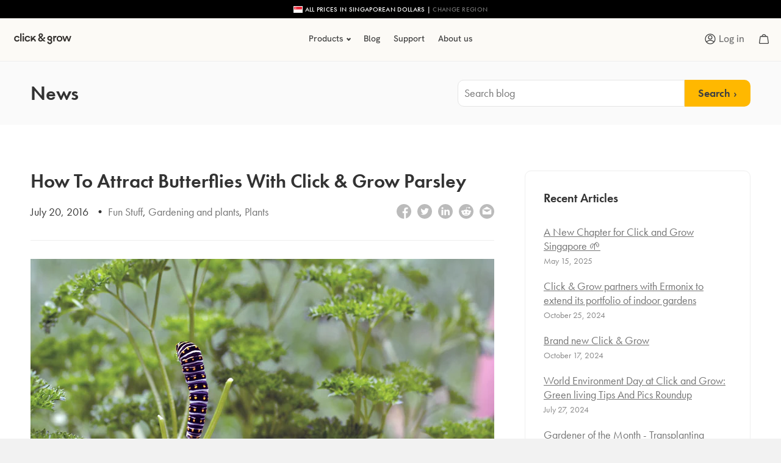

--- FILE ---
content_type: text/html; charset=utf-8
request_url: https://asia.clickandgrow.com/blogs/news/how-to-attract-butterflies-with-click-grow-parsley
body_size: 39331
content:
<!doctype html>

<html lang="en-as" class="no-js">

<head>
  <!-- Basic page needs ================================================== -->
  <meta charset="utf-8">
  <meta http-equiv="X-UA-Compatible" content="IE=edge,chrome=1">
  <link rel="shortcut icon" href="//asia.clickandgrow.com/cdn/shop/t/5/assets/favicon.png?v=10841808328182268151748967560" type="image/png" >
  <!-- Title and description -->
  <title>
    How To Attract Butterflies With Click &amp; Grow Parsley
    
     &ndash; Click &amp; Grow Singapore
  </title>
  
    <meta name="description" content="Recently, we received a beautiful letter from a Click &amp;amp; Grower named Ruth, telling an incredible story of how she managed to raise and attract butterflies with her Smart Herb Garden. It was the coolest thing we&#39;ve read all week, and we knew we had to share this with you. Two years ago an elderly neighbor passed awa">
  

  <!-- Helpers ================================================== -->
  
  <!-- /snippets/social-meta-tags.liquid -->





  <meta property="og:type" content="article">
  <meta property="og:title" content="How To Attract Butterflies With Click &amp; Grow Parsley">
  
    <meta property="og:image" content="https://asia.clickandgrow.com/cdn/shop/articles/butterflyblogtop_6de37d03-c8b9-47a9-94f8-ed495513c422_1024x1024.png?v=1747054391">
    <meta property="og:image:secure_url" content="https://asia.clickandgrow.com/cdn/shop/articles/butterflyblogtop_6de37d03-c8b9-47a9-94f8-ed495513c422_1024x1024.png?v=1747054391">
  
  <meta property="og:description" content="
 
Recently, we received a beautiful letter from a Click &amp;amp; Grower named Ruth, telling an incredible story of how she managed to raise and attract butterflies with her Smart Herb Garden. We had to share it.
 ">

<meta property="og:url" content="https://asia.clickandgrow.com/blogs/news/how-to-attract-butterflies-with-click-grow-parsley">
<meta property="og:site_name" content="Click &amp; Grow Singapore">




  <meta name="twitter:card" content="summary_large_image">


  <meta name="twitter:title" content="How To Attract Butterflies With Click &amp; Grow Parsley">
  <meta name="twitter:description" content="
 
Recently, we received a beautiful letter from a Click &amp;amp; Grower named Ruth, telling an incredible story of how she managed to raise and attract butterflies with her Smart Herb Garden. We had to ">


<meta name="p:domain_verify" content="f4cb46c1ad3f80ad9333d755ad537afd"/>

  <meta name="viewport" content="width=device-width,initial-scale=1,shrink-to-fit=no,maximum-scale=2,user-scalable=yes">
  <meta name="theme-color" content="#747474">

  
  
  
  <link rel="alternate" href="https://www.clickandgrow.com/blogs/news/how-to-attract-butterflies-with-click-grow-parsley" hreflang="en" />
  <link rel="alternate" href="https://uk.clickandgrow.com/blogs/news/how-to-attract-butterflies-with-click-grow-parsley" hreflang="en-uk" />
  <link rel="alternate" href="https://ca.clickandgrow.com/blogs/news/how-to-attract-butterflies-with-click-grow-parsley" hreflang="en-ca" />
  <link rel="alternate" href="https://eu.clickandgrow.com/blogs/news/how-to-attract-butterflies-with-click-grow-parsley" hreflang="en-eu" />
  <link rel="alternate" href="https://asia.clickandgrow.com/blogs/news/how-to-attract-butterflies-with-click-grow-parsley" hreflang="en-as" />

  <!-- Redirects ====================================================== -->
  
  

  
  <link href="//asia.clickandgrow.com/cdn/shop/t/5/assets/timber.scss.css?v=159099840264567749861748967952" rel="stylesheet" type="text/css" media="all" />
  <link href="//asia.clickandgrow.com/cdn/shop/t/5/assets/cg-theme.css?v=105220131160865140711748967488" rel="stylesheet" type="text/css" media="all" />

  
  <link rel="stylesheet" href="https://use.typekit.net/zcg5owj.css">
  <link href='https://maxcdn.bootstrapcdn.com/font-awesome/4.6.3/css/font-awesome.min.css' rel='stylesheet' type='text/css'>
  <link rel="stylesheet" href="https://use.typekit.net/vbx7cqv.css">
  
  <link rel="stylesheet" href="https://use.typekit.net/jau1qxi.css">

  <!-- START Header hook for plugins and scripts ================================================== -->
  <script>window.performance && window.performance.mark && window.performance.mark('shopify.content_for_header.start');</script><meta id="shopify-digital-wallet" name="shopify-digital-wallet" content="/75839733980/digital_wallets/dialog">
<meta name="shopify-checkout-api-token" content="4fba7bc894256d7d3f40c34da563216f">
<link rel="alternate" type="application/atom+xml" title="Feed" href="/blogs/news.atom" />
<script async="async" src="/checkouts/internal/preloads.js?locale=en-SG"></script>
<link rel="preconnect" href="https://shop.app" crossorigin="anonymous">
<script async="async" src="https://shop.app/checkouts/internal/preloads.js?locale=en-SG&shop_id=75839733980" crossorigin="anonymous"></script>
<script id="apple-pay-shop-capabilities" type="application/json">{"shopId":75839733980,"countryCode":"SG","currencyCode":"SGD","merchantCapabilities":["supports3DS"],"merchantId":"gid:\/\/shopify\/Shop\/75839733980","merchantName":"Click \u0026 Grow Singapore","requiredBillingContactFields":["postalAddress","email","phone"],"requiredShippingContactFields":["postalAddress","email","phone"],"shippingType":"shipping","supportedNetworks":["visa","masterCard","amex"],"total":{"type":"pending","label":"Click \u0026 Grow Singapore","amount":"1.00"},"shopifyPaymentsEnabled":true,"supportsSubscriptions":true}</script>
<script id="shopify-features" type="application/json">{"accessToken":"4fba7bc894256d7d3f40c34da563216f","betas":["rich-media-storefront-analytics"],"domain":"asia.clickandgrow.com","predictiveSearch":true,"shopId":75839733980,"locale":"en"}</script>
<script>var Shopify = Shopify || {};
Shopify.shop = "click-grow-singapore.myshopify.com";
Shopify.locale = "en";
Shopify.currency = {"active":"SGD","rate":"1.0"};
Shopify.country = "SG";
Shopify.theme = {"name":"CG Theme (Promotion)","id":152073109724,"schema_name":null,"schema_version":null,"theme_store_id":null,"role":"main"};
Shopify.theme.handle = "null";
Shopify.theme.style = {"id":null,"handle":null};
Shopify.cdnHost = "asia.clickandgrow.com/cdn";
Shopify.routes = Shopify.routes || {};
Shopify.routes.root = "/";</script>
<script type="module">!function(o){(o.Shopify=o.Shopify||{}).modules=!0}(window);</script>
<script>!function(o){function n(){var o=[];function n(){o.push(Array.prototype.slice.apply(arguments))}return n.q=o,n}var t=o.Shopify=o.Shopify||{};t.loadFeatures=n(),t.autoloadFeatures=n()}(window);</script>
<script>
  window.ShopifyPay = window.ShopifyPay || {};
  window.ShopifyPay.apiHost = "shop.app\/pay";
  window.ShopifyPay.redirectState = null;
</script>
<script id="shop-js-analytics" type="application/json">{"pageType":"article"}</script>
<script defer="defer" async type="module" src="//asia.clickandgrow.com/cdn/shopifycloud/shop-js/modules/v2/client.init-shop-cart-sync_BT-GjEfc.en.esm.js"></script>
<script defer="defer" async type="module" src="//asia.clickandgrow.com/cdn/shopifycloud/shop-js/modules/v2/chunk.common_D58fp_Oc.esm.js"></script>
<script defer="defer" async type="module" src="//asia.clickandgrow.com/cdn/shopifycloud/shop-js/modules/v2/chunk.modal_xMitdFEc.esm.js"></script>
<script type="module">
  await import("//asia.clickandgrow.com/cdn/shopifycloud/shop-js/modules/v2/client.init-shop-cart-sync_BT-GjEfc.en.esm.js");
await import("//asia.clickandgrow.com/cdn/shopifycloud/shop-js/modules/v2/chunk.common_D58fp_Oc.esm.js");
await import("//asia.clickandgrow.com/cdn/shopifycloud/shop-js/modules/v2/chunk.modal_xMitdFEc.esm.js");

  window.Shopify.SignInWithShop?.initShopCartSync?.({"fedCMEnabled":true,"windoidEnabled":true});

</script>
<script>
  window.Shopify = window.Shopify || {};
  if (!window.Shopify.featureAssets) window.Shopify.featureAssets = {};
  window.Shopify.featureAssets['shop-js'] = {"shop-cart-sync":["modules/v2/client.shop-cart-sync_DZOKe7Ll.en.esm.js","modules/v2/chunk.common_D58fp_Oc.esm.js","modules/v2/chunk.modal_xMitdFEc.esm.js"],"init-fed-cm":["modules/v2/client.init-fed-cm_B6oLuCjv.en.esm.js","modules/v2/chunk.common_D58fp_Oc.esm.js","modules/v2/chunk.modal_xMitdFEc.esm.js"],"shop-cash-offers":["modules/v2/client.shop-cash-offers_D2sdYoxE.en.esm.js","modules/v2/chunk.common_D58fp_Oc.esm.js","modules/v2/chunk.modal_xMitdFEc.esm.js"],"shop-login-button":["modules/v2/client.shop-login-button_QeVjl5Y3.en.esm.js","modules/v2/chunk.common_D58fp_Oc.esm.js","modules/v2/chunk.modal_xMitdFEc.esm.js"],"pay-button":["modules/v2/client.pay-button_DXTOsIq6.en.esm.js","modules/v2/chunk.common_D58fp_Oc.esm.js","modules/v2/chunk.modal_xMitdFEc.esm.js"],"shop-button":["modules/v2/client.shop-button_DQZHx9pm.en.esm.js","modules/v2/chunk.common_D58fp_Oc.esm.js","modules/v2/chunk.modal_xMitdFEc.esm.js"],"avatar":["modules/v2/client.avatar_BTnouDA3.en.esm.js"],"init-windoid":["modules/v2/client.init-windoid_CR1B-cfM.en.esm.js","modules/v2/chunk.common_D58fp_Oc.esm.js","modules/v2/chunk.modal_xMitdFEc.esm.js"],"init-shop-for-new-customer-accounts":["modules/v2/client.init-shop-for-new-customer-accounts_C_vY_xzh.en.esm.js","modules/v2/client.shop-login-button_QeVjl5Y3.en.esm.js","modules/v2/chunk.common_D58fp_Oc.esm.js","modules/v2/chunk.modal_xMitdFEc.esm.js"],"init-shop-email-lookup-coordinator":["modules/v2/client.init-shop-email-lookup-coordinator_BI7n9ZSv.en.esm.js","modules/v2/chunk.common_D58fp_Oc.esm.js","modules/v2/chunk.modal_xMitdFEc.esm.js"],"init-shop-cart-sync":["modules/v2/client.init-shop-cart-sync_BT-GjEfc.en.esm.js","modules/v2/chunk.common_D58fp_Oc.esm.js","modules/v2/chunk.modal_xMitdFEc.esm.js"],"shop-toast-manager":["modules/v2/client.shop-toast-manager_DiYdP3xc.en.esm.js","modules/v2/chunk.common_D58fp_Oc.esm.js","modules/v2/chunk.modal_xMitdFEc.esm.js"],"init-customer-accounts":["modules/v2/client.init-customer-accounts_D9ZNqS-Q.en.esm.js","modules/v2/client.shop-login-button_QeVjl5Y3.en.esm.js","modules/v2/chunk.common_D58fp_Oc.esm.js","modules/v2/chunk.modal_xMitdFEc.esm.js"],"init-customer-accounts-sign-up":["modules/v2/client.init-customer-accounts-sign-up_iGw4briv.en.esm.js","modules/v2/client.shop-login-button_QeVjl5Y3.en.esm.js","modules/v2/chunk.common_D58fp_Oc.esm.js","modules/v2/chunk.modal_xMitdFEc.esm.js"],"shop-follow-button":["modules/v2/client.shop-follow-button_CqMgW2wH.en.esm.js","modules/v2/chunk.common_D58fp_Oc.esm.js","modules/v2/chunk.modal_xMitdFEc.esm.js"],"checkout-modal":["modules/v2/client.checkout-modal_xHeaAweL.en.esm.js","modules/v2/chunk.common_D58fp_Oc.esm.js","modules/v2/chunk.modal_xMitdFEc.esm.js"],"shop-login":["modules/v2/client.shop-login_D91U-Q7h.en.esm.js","modules/v2/chunk.common_D58fp_Oc.esm.js","modules/v2/chunk.modal_xMitdFEc.esm.js"],"lead-capture":["modules/v2/client.lead-capture_BJmE1dJe.en.esm.js","modules/v2/chunk.common_D58fp_Oc.esm.js","modules/v2/chunk.modal_xMitdFEc.esm.js"],"payment-terms":["modules/v2/client.payment-terms_Ci9AEqFq.en.esm.js","modules/v2/chunk.common_D58fp_Oc.esm.js","modules/v2/chunk.modal_xMitdFEc.esm.js"]};
</script>
<script id="__st">var __st={"a":75839733980,"offset":28800,"reqid":"a79b42a6-7868-454d-be0f-ee00705e3e22-1769217050","pageurl":"asia.clickandgrow.com\/blogs\/news\/how-to-attract-butterflies-with-click-grow-parsley","s":"articles-732433318108","u":"d346935f69a1","p":"article","rtyp":"article","rid":732433318108};</script>
<script>window.ShopifyPaypalV4VisibilityTracking = true;</script>
<script id="captcha-bootstrap">!function(){'use strict';const t='contact',e='account',n='new_comment',o=[[t,t],['blogs',n],['comments',n],[t,'customer']],c=[[e,'customer_login'],[e,'guest_login'],[e,'recover_customer_password'],[e,'create_customer']],r=t=>t.map((([t,e])=>`form[action*='/${t}']:not([data-nocaptcha='true']) input[name='form_type'][value='${e}']`)).join(','),a=t=>()=>t?[...document.querySelectorAll(t)].map((t=>t.form)):[];function s(){const t=[...o],e=r(t);return a(e)}const i='password',u='form_key',d=['recaptcha-v3-token','g-recaptcha-response','h-captcha-response',i],f=()=>{try{return window.sessionStorage}catch{return}},m='__shopify_v',_=t=>t.elements[u];function p(t,e,n=!1){try{const o=window.sessionStorage,c=JSON.parse(o.getItem(e)),{data:r}=function(t){const{data:e,action:n}=t;return t[m]||n?{data:e,action:n}:{data:t,action:n}}(c);for(const[e,n]of Object.entries(r))t.elements[e]&&(t.elements[e].value=n);n&&o.removeItem(e)}catch(o){console.error('form repopulation failed',{error:o})}}const l='form_type',E='cptcha';function T(t){t.dataset[E]=!0}const w=window,h=w.document,L='Shopify',v='ce_forms',y='captcha';let A=!1;((t,e)=>{const n=(g='f06e6c50-85a8-45c8-87d0-21a2b65856fe',I='https://cdn.shopify.com/shopifycloud/storefront-forms-hcaptcha/ce_storefront_forms_captcha_hcaptcha.v1.5.2.iife.js',D={infoText:'Protected by hCaptcha',privacyText:'Privacy',termsText:'Terms'},(t,e,n)=>{const o=w[L][v],c=o.bindForm;if(c)return c(t,g,e,D).then(n);var r;o.q.push([[t,g,e,D],n]),r=I,A||(h.body.append(Object.assign(h.createElement('script'),{id:'captcha-provider',async:!0,src:r})),A=!0)});var g,I,D;w[L]=w[L]||{},w[L][v]=w[L][v]||{},w[L][v].q=[],w[L][y]=w[L][y]||{},w[L][y].protect=function(t,e){n(t,void 0,e),T(t)},Object.freeze(w[L][y]),function(t,e,n,w,h,L){const[v,y,A,g]=function(t,e,n){const i=e?o:[],u=t?c:[],d=[...i,...u],f=r(d),m=r(i),_=r(d.filter((([t,e])=>n.includes(e))));return[a(f),a(m),a(_),s()]}(w,h,L),I=t=>{const e=t.target;return e instanceof HTMLFormElement?e:e&&e.form},D=t=>v().includes(t);t.addEventListener('submit',(t=>{const e=I(t);if(!e)return;const n=D(e)&&!e.dataset.hcaptchaBound&&!e.dataset.recaptchaBound,o=_(e),c=g().includes(e)&&(!o||!o.value);(n||c)&&t.preventDefault(),c&&!n&&(function(t){try{if(!f())return;!function(t){const e=f();if(!e)return;const n=_(t);if(!n)return;const o=n.value;o&&e.removeItem(o)}(t);const e=Array.from(Array(32),(()=>Math.random().toString(36)[2])).join('');!function(t,e){_(t)||t.append(Object.assign(document.createElement('input'),{type:'hidden',name:u})),t.elements[u].value=e}(t,e),function(t,e){const n=f();if(!n)return;const o=[...t.querySelectorAll(`input[type='${i}']`)].map((({name:t})=>t)),c=[...d,...o],r={};for(const[a,s]of new FormData(t).entries())c.includes(a)||(r[a]=s);n.setItem(e,JSON.stringify({[m]:1,action:t.action,data:r}))}(t,e)}catch(e){console.error('failed to persist form',e)}}(e),e.submit())}));const S=(t,e)=>{t&&!t.dataset[E]&&(n(t,e.some((e=>e===t))),T(t))};for(const o of['focusin','change'])t.addEventListener(o,(t=>{const e=I(t);D(e)&&S(e,y())}));const B=e.get('form_key'),M=e.get(l),P=B&&M;t.addEventListener('DOMContentLoaded',(()=>{const t=y();if(P)for(const e of t)e.elements[l].value===M&&p(e,B);[...new Set([...A(),...v().filter((t=>'true'===t.dataset.shopifyCaptcha))])].forEach((e=>S(e,t)))}))}(h,new URLSearchParams(w.location.search),n,t,e,['guest_login'])})(!0,!0)}();</script>
<script integrity="sha256-4kQ18oKyAcykRKYeNunJcIwy7WH5gtpwJnB7kiuLZ1E=" data-source-attribution="shopify.loadfeatures" defer="defer" src="//asia.clickandgrow.com/cdn/shopifycloud/storefront/assets/storefront/load_feature-a0a9edcb.js" crossorigin="anonymous"></script>
<script crossorigin="anonymous" defer="defer" src="//asia.clickandgrow.com/cdn/shopifycloud/storefront/assets/shopify_pay/storefront-65b4c6d7.js?v=20250812"></script>
<script data-source-attribution="shopify.dynamic_checkout.dynamic.init">var Shopify=Shopify||{};Shopify.PaymentButton=Shopify.PaymentButton||{isStorefrontPortableWallets:!0,init:function(){window.Shopify.PaymentButton.init=function(){};var t=document.createElement("script");t.src="https://asia.clickandgrow.com/cdn/shopifycloud/portable-wallets/latest/portable-wallets.en.js",t.type="module",document.head.appendChild(t)}};
</script>
<script data-source-attribution="shopify.dynamic_checkout.buyer_consent">
  function portableWalletsHideBuyerConsent(e){var t=document.getElementById("shopify-buyer-consent"),n=document.getElementById("shopify-subscription-policy-button");t&&n&&(t.classList.add("hidden"),t.setAttribute("aria-hidden","true"),n.removeEventListener("click",e))}function portableWalletsShowBuyerConsent(e){var t=document.getElementById("shopify-buyer-consent"),n=document.getElementById("shopify-subscription-policy-button");t&&n&&(t.classList.remove("hidden"),t.removeAttribute("aria-hidden"),n.addEventListener("click",e))}window.Shopify?.PaymentButton&&(window.Shopify.PaymentButton.hideBuyerConsent=portableWalletsHideBuyerConsent,window.Shopify.PaymentButton.showBuyerConsent=portableWalletsShowBuyerConsent);
</script>
<script data-source-attribution="shopify.dynamic_checkout.cart.bootstrap">document.addEventListener("DOMContentLoaded",(function(){function t(){return document.querySelector("shopify-accelerated-checkout-cart, shopify-accelerated-checkout")}if(t())Shopify.PaymentButton.init();else{new MutationObserver((function(e,n){t()&&(Shopify.PaymentButton.init(),n.disconnect())})).observe(document.body,{childList:!0,subtree:!0})}}));
</script>
<link id="shopify-accelerated-checkout-styles" rel="stylesheet" media="screen" href="https://asia.clickandgrow.com/cdn/shopifycloud/portable-wallets/latest/accelerated-checkout-backwards-compat.css" crossorigin="anonymous">
<style id="shopify-accelerated-checkout-cart">
        #shopify-buyer-consent {
  margin-top: 1em;
  display: inline-block;
  width: 100%;
}

#shopify-buyer-consent.hidden {
  display: none;
}

#shopify-subscription-policy-button {
  background: none;
  border: none;
  padding: 0;
  text-decoration: underline;
  font-size: inherit;
  cursor: pointer;
}

#shopify-subscription-policy-button::before {
  box-shadow: none;
}

      </style>

<script>window.performance && window.performance.mark && window.performance.mark('shopify.content_for_header.end');</script>
  
  <script src="https://player.vimeo.com/api/player.js"></script>
  

  <!-- ========= SPlide JS Carousel Vanla JS lib ===================== -->
  <script src="//asia.clickandgrow.com/cdn/shop/t/5/assets/splide.min.js?v=12103261331729571861748967897" type="text/javascript"></script>
  <link href="//asia.clickandgrow.com/cdn/shop/t/5/assets/splide.min.css?v=44329677166622589231748967896" rel="stylesheet" type="text/css" media="all" />

  <!-- Include custom JS ================================================== -->
  <script src="//asia.clickandgrow.com/cdn/shop/t/5/assets/cg-theme.js?v=142974350681925748991748967489" type="text/javascript"></script>
  
  


  
  


<!-- BEGIN app block: shopify://apps/klaviyo-email-marketing-sms/blocks/klaviyo-onsite-embed/2632fe16-c075-4321-a88b-50b567f42507 -->












  <script async src="https://static.klaviyo.com/onsite/js/Vzerig/klaviyo.js?company_id=Vzerig"></script>
  <script>!function(){if(!window.klaviyo){window._klOnsite=window._klOnsite||[];try{window.klaviyo=new Proxy({},{get:function(n,i){return"push"===i?function(){var n;(n=window._klOnsite).push.apply(n,arguments)}:function(){for(var n=arguments.length,o=new Array(n),w=0;w<n;w++)o[w]=arguments[w];var t="function"==typeof o[o.length-1]?o.pop():void 0,e=new Promise((function(n){window._klOnsite.push([i].concat(o,[function(i){t&&t(i),n(i)}]))}));return e}}})}catch(n){window.klaviyo=window.klaviyo||[],window.klaviyo.push=function(){var n;(n=window._klOnsite).push.apply(n,arguments)}}}}();</script>

  




  <script>
    window.klaviyoReviewsProductDesignMode = false
  </script>







<!-- END app block --><!-- BEGIN app block: shopify://apps/hulk-form-builder/blocks/app-embed/b6b8dd14-356b-4725-a4ed-77232212b3c3 --><!-- BEGIN app snippet: hulkapps-formbuilder-theme-ext --><script type="text/javascript">
  
  if (typeof window.formbuilder_customer != "object") {
        window.formbuilder_customer = {}
  }

  window.hulkFormBuilder = {
    form_data: {"form_m3rCY9lVtPrxYktj0N_d-g":{"uuid":"m3rCY9lVtPrxYktj0N_d-g","form_name":"Contact","form_data":{"div_back_gradient_1":"#fff","div_back_gradient_2":"#fff","back_color":"#fff","form_title":"","form_submit":"SUBMIT","after_submit":"hideAndmessage","after_submit_msg":"\u003cp\u003eThank you for reaching out. Our team will be in contact with you.\u003c\/p\u003e\n","captcha_enable":"no","label_style":"blockLabels","input_border_radius":"2","back_type":"transparent","input_back_color":"#fff","input_back_color_hover":"#fff","back_shadow":"none","label_font_clr":"#333333","input_font_clr":"#333333","button_align":"fullBtn","button_clr":"#fff","button_back_clr":"#b23f0d","button_border_radius":"20","form_width":"600px","form_border_size":0,"form_border_clr":"#c7c7c7","form_border_radius":"1","label_font_size":"18","input_font_size":"16","button_font_size":"16","form_padding":"35","input_border_color":"#ccc","input_border_color_hover":"#ccc","btn_border_clr":"#333333","btn_border_size":0,"form_name":"Contact","":"cag@district.sg","form_access_message":"\u003cp\u003ePlease login to access the form\u003cbr\u003eDo not have an account? Create account\u003c\/p\u003e","formElements":[{"type":"select","position":0,"label":"Subject","values":"General\nOrder \u0026 Shipping\nReplacement Request\nReturn Request","Conditions":{},"page_number":1,"elementCost":{},"add_admin_emails":"no"},{"Conditions":{"SelectedElemenet":"Subject","SelectedElemenetCount":0,"SelectedValues":["Replacement Request"],"SelectedValue":"Replacement Request","Operator":"ONE"},"type":"select","position":1,"label":"Replacement Type","values":"Plants\nGarden or Parts","elementCost":{},"page_number":1,"required":"yes"},{"Conditions":{},"type":"text","position":2,"label":"Name","required":"yes","page_number":1},{"type":"email","position":3,"label":"Email","required":"yes","email_confirm":"yes","Conditions":{},"page_number":1},{"Conditions":{},"type":"phone","position":4,"label":"Phone Number","default_country_code":"Singapore +65","required":"yes","phone_validate_field":"no","page_number":1},{"type":"text","position":5,"label":"Order ID","customClass":"","halfwidth":"no","Conditions":{"SelectedElemenet":"Subject","SelectedElemenetCount":0,"SelectedValues":["Order \u0026 Shipping"],"SelectedValue":"Order \u0026 Shipping"},"page_number":1,"required":"yes"},{"Conditions":{"SelectedElemenet":"Subject","SelectedElemenetCount":0,"SelectedValues":["Replacement Request"],"SelectedValue":"Replacement Request"},"type":"text","position":6,"label":"Order ID","required":"yes","page_number":1},{"Conditions":{"SelectedElemenet":"Subject","SelectedElemenetCount":0,"SelectedValues":["Return Request"],"SelectedValue":"Return Request"},"type":"text","position":7,"label":"Order ID","required":"yes","page_number":1},{"Conditions":{"SelectedElemenet":"Subject","SelectedElemenetCount":0,"SelectedValues":["Replacement Request"],"SelectedValue":"Replacement Request"},"type":"text","position":8,"label":"Shipping Address","required":"yes","page_number":1},{"Conditions":{"SelectedElemenet":"Replacement Type","SelectedElemenetCount":1,"SelectedValues":["Plants"],"SelectedValue":"Plants"},"type":"newdate","position":9,"label":"Please choose date of planting.","dateFormat":"DD\/MM\/YYYY","required":"yes","page_number":1},{"Conditions":{"SelectedElemenet":"Replacement Type","SelectedElemenetCount":1,"SelectedValues":["Plants"],"SelectedValue":"Plants"},"type":"textarea","position":10,"label":"Which plants \u0026 how many pods failed to sprout? (i.e. ″2x Green Lettuce; 1x Chives″, etc.)","required":"yes","page_number":1},{"Conditions":{"SelectedElemenet":"Replacement Type","SelectedElemenetCount":1,"SelectedValues":["Plants"],"SelectedValue":"Plants"},"type":"checkbox","position":11,"label":"Is the pod part of the starter kit (Basil, Green Lettuce or Mini Tomato).","result_in_yes_no":"yes","page_number":1,"required":"no"},{"Conditions":{"SelectedElemenet":"Replacement Type","SelectedElemenetCount":1,"SelectedValues":["Plants"],"SelectedValue":"Plants"},"type":"multipleCheckbox","position":12,"label":"Please specify the issue.","required":"yes","values":"Not sprouting\nNot growing well\nInfested with pests\nOther (Please specify the issue in the additional information field)","elementCost":{},"other_for_multi_value":"no","other_multi_checkbox_label":"","page_number":1,"align":"vertical"},{"Conditions":{"SelectedElemenet":"Replacement Type","SelectedElemenetCount":1,"SelectedValues":["Plants"],"SelectedValue":"Plants"},"type":"text","position":13,"label":"Room Temperature Range (in °C)","page_number":1,"required":"yes"},{"Conditions":{"SelectedElemenet":"Replacement Type","SelectedElemenetCount":1,"SelectedValues":["Plants"],"SelectedValue":"Plants"},"type":"text","position":14,"label":"Serial number of the plant pod package (There is a number at the backside of each plant pod package (e.g., R123 or longer). Ensure you include all the digits exactly as they appear.)","page_number":1},{"Conditions":{"SelectedElemenet":"Replacement Type","SelectedElemenetCount":1,"SelectedValues":["Plants"],"SelectedValue":"Plants"},"type":"text","position":15,"label":"Approximate time of purchasing the plant pods. (i.e. MM\/YY)","page_number":1,"required":"yes"},{"Conditions":{"SelectedElemenet":"Subject","SelectedElemenetCount":0,"SelectedValues":["Replacement Request"],"SelectedValue":"Replacement Request","Operator":"ONE"},"type":"select","position":16,"label":"Garden Model","required":"yes","values":"Smart Garden 3\nSmart Garden 9\nSmart Garden 9 PRO","elementCost":{},"page_number":1},{"Conditions":{"SelectedElemenet":"Replacement Type","SelectedElemenetCount":1,"SelectedValues":["Garden or Parts"],"SelectedValue":"Garden or Parts"},"type":"multipleCheckbox","position":17,"label":"Please specify the issue.","align":"vertical","required":"yes","values":"Lamp not working\nMissing part\nDamaged or defective part\nOther (Please specify the issue in the additional information field)","elementCost":{},"page_number":1},{"Conditions":{"SelectedElemenet":"Subject","SelectedElemenetCount":0,"SelectedValues":["Return Request"],"SelectedValue":"Return Request"},"type":"textarea","position":18,"label":"Return Items \u0026 Quantities","required":"yes","page_number":1},{"Conditions":{"SelectedElemenet":"Subject","SelectedElemenetCount":0,"SelectedValues":["Return Request"],"SelectedValue":"Return Request"},"type":"textarea","position":19,"label":"Reason for the Return","required":"yes","page_number":1},{"type":"textarea","position":20,"label":"Additional Information","required":"yes","Conditions":{},"page_number":1},{"Conditions":{},"type":"image","position":21,"label":"Choose an Image","page_number":1}]},"is_spam_form":false,"shop_uuid":"ToL92VtH1NM0ZuS6y9CsMA","shop_timezone":"Asia\/Singapore","shop_id":154654,"shop_is_after_submit_enabled":false,"shop_shopify_plan":"professional","shop_shopify_domain":"click-grow-singapore.myshopify.com"}},
    shop_data: {"shop_ToL92VtH1NM0ZuS6y9CsMA":{"shop_uuid":"ToL92VtH1NM0ZuS6y9CsMA","shop_timezone":"Asia\/Singapore","shop_id":154654,"shop_is_after_submit_enabled":false,"shop_shopify_plan":"professional","shop_shopify_domain":"click-grow-singapore.myshopify.com","shop_created_at":"2025-11-10T09:29:31.045-06:00","is_skip_metafield":false,"shop_deleted":false,"shop_disabled":false}},
    settings_data: {"shop_settings":{"shop_customise_msgs":[],"default_customise_msgs":{"is_required":"is required","thank_you":"Thank you! The form was submitted successfully.","processing":"Processing...","valid_data":"Please provide valid data","valid_email":"Provide valid email format","valid_tags":"HTML Tags are not allowed","valid_phone":"Provide valid phone number","valid_captcha":"Please provide valid captcha response","valid_url":"Provide valid URL","only_number_alloud":"Provide valid number in","number_less":"must be less than","number_more":"must be more than","image_must_less":"Image must be less than 20MB","image_number":"Images allowed","image_extension":"Invalid extension! Please provide image file","error_image_upload":"Error in image upload. Please try again.","error_file_upload":"Error in file upload. Please try again.","your_response":"Your response","error_form_submit":"Error occur.Please try again after sometime.","email_submitted":"Form with this email is already submitted","invalid_email_by_zerobounce":"The email address you entered appears to be invalid. Please check it and try again.","download_file":"Download file","card_details_invalid":"Your card details are invalid","card_details":"Card details","please_enter_card_details":"Please enter card details","card_number":"Card number","exp_mm":"Exp MM","exp_yy":"Exp YY","crd_cvc":"CVV","payment_value":"Payment amount","please_enter_payment_amount":"Please enter payment amount","address1":"Address line 1","address2":"Address line 2","city":"City","province":"Province","zipcode":"Zip code","country":"Country","blocked_domain":"This form does not accept addresses from","file_must_less":"File must be less than 20MB","file_extension":"Invalid extension! Please provide file","only_file_number_alloud":"files allowed","previous":"Previous","next":"Next","must_have_a_input":"Please enter at least one field.","please_enter_required_data":"Please enter required data","atleast_one_special_char":"Include at least one special character","atleast_one_lowercase_char":"Include at least one lowercase character","atleast_one_uppercase_char":"Include at least one uppercase character","atleast_one_number":"Include at least one number","must_have_8_chars":"Must have 8 characters long","be_between_8_and_12_chars":"Be between 8 and 12 characters long","please_select":"Please Select","phone_submitted":"Form with this phone number is already submitted","user_res_parse_error":"Error while submitting the form","valid_same_values":"values must be same","product_choice_clear_selection":"Clear Selection","picture_choice_clear_selection":"Clear Selection","remove_all_for_file_image_upload":"Remove All","invalid_file_type_for_image_upload":"You can't upload files of this type.","invalid_file_type_for_signature_upload":"You can't upload files of this type.","max_files_exceeded_for_file_upload":"You can not upload any more files.","max_files_exceeded_for_image_upload":"You can not upload any more files.","file_already_exist":"File already uploaded","max_limit_exceed":"You have added the maximum number of text fields.","cancel_upload_for_file_upload":"Cancel upload","cancel_upload_for_image_upload":"Cancel upload","cancel_upload_for_signature_upload":"Cancel upload"},"shop_blocked_domains":[]}},
    features_data: {"shop_plan_features":{"shop_plan_features":["unlimited-forms","full-design-customization","export-form-submissions","multiple-recipients-for-form-submissions","multiple-admin-notifications","enable-captcha","unlimited-file-uploads","save-submitted-form-data","set-auto-response-message","conditional-logic","form-banner","save-as-draft-facility","include-user-response-in-admin-email","disable-form-submission","file-upload"]}},
    shop: null,
    shop_id: null,
    plan_features: null,
    validateDoubleQuotes: false,
    assets: {
      extraFunctions: "https://cdn.shopify.com/extensions/019bb5ee-ec40-7527-955d-c1b8751eb060/form-builder-by-hulkapps-50/assets/extra-functions.js",
      extraStyles: "https://cdn.shopify.com/extensions/019bb5ee-ec40-7527-955d-c1b8751eb060/form-builder-by-hulkapps-50/assets/extra-styles.css",
      bootstrapStyles: "https://cdn.shopify.com/extensions/019bb5ee-ec40-7527-955d-c1b8751eb060/form-builder-by-hulkapps-50/assets/theme-app-extension-bootstrap.css"
    },
    translations: {
      htmlTagNotAllowed: "HTML Tags are not allowed",
      sqlQueryNotAllowed: "SQL Queries are not allowed",
      doubleQuoteNotAllowed: "Double quotes are not allowed",
      vorwerkHttpWwwNotAllowed: "The words \u0026#39;http\u0026#39; and \u0026#39;www\u0026#39; are not allowed. Please remove them and try again.",
      maxTextFieldsReached: "You have added the maximum number of text fields.",
      avoidNegativeWords: "Avoid negative words: Don\u0026#39;t use negative words in your contact message.",
      customDesignOnly: "This form is for custom designs requests. For general inquiries please contact our team at info@stagheaddesigns.com",
      zerobounceApiErrorMsg: "We couldn\u0026#39;t verify your email due to a technical issue. Please try again later.",
    }

  }

  

  window.FbThemeAppExtSettingsHash = {}
  
</script><!-- END app snippet --><!-- END app block --><script src="https://cdn.shopify.com/extensions/019bb5ee-ec40-7527-955d-c1b8751eb060/form-builder-by-hulkapps-50/assets/form-builder-script.js" type="text/javascript" defer="defer"></script>
<link rel="canonical" href="https://asia.clickandgrow.com/blogs/news/how-to-attract-butterflies-with-click-grow-parsley">
<link href="https://monorail-edge.shopifysvc.com" rel="dns-prefetch">
<script>(function(){if ("sendBeacon" in navigator && "performance" in window) {try {var session_token_from_headers = performance.getEntriesByType('navigation')[0].serverTiming.find(x => x.name == '_s').description;} catch {var session_token_from_headers = undefined;}var session_cookie_matches = document.cookie.match(/_shopify_s=([^;]*)/);var session_token_from_cookie = session_cookie_matches && session_cookie_matches.length === 2 ? session_cookie_matches[1] : "";var session_token = session_token_from_headers || session_token_from_cookie || "";function handle_abandonment_event(e) {var entries = performance.getEntries().filter(function(entry) {return /monorail-edge.shopifysvc.com/.test(entry.name);});if (!window.abandonment_tracked && entries.length === 0) {window.abandonment_tracked = true;var currentMs = Date.now();var navigation_start = performance.timing.navigationStart;var payload = {shop_id: 75839733980,url: window.location.href,navigation_start,duration: currentMs - navigation_start,session_token,page_type: "article"};window.navigator.sendBeacon("https://monorail-edge.shopifysvc.com/v1/produce", JSON.stringify({schema_id: "online_store_buyer_site_abandonment/1.1",payload: payload,metadata: {event_created_at_ms: currentMs,event_sent_at_ms: currentMs}}));}}window.addEventListener('pagehide', handle_abandonment_event);}}());</script>
<script id="web-pixels-manager-setup">(function e(e,d,r,n,o){if(void 0===o&&(o={}),!Boolean(null===(a=null===(i=window.Shopify)||void 0===i?void 0:i.analytics)||void 0===a?void 0:a.replayQueue)){var i,a;window.Shopify=window.Shopify||{};var t=window.Shopify;t.analytics=t.analytics||{};var s=t.analytics;s.replayQueue=[],s.publish=function(e,d,r){return s.replayQueue.push([e,d,r]),!0};try{self.performance.mark("wpm:start")}catch(e){}var l=function(){var e={modern:/Edge?\/(1{2}[4-9]|1[2-9]\d|[2-9]\d{2}|\d{4,})\.\d+(\.\d+|)|Firefox\/(1{2}[4-9]|1[2-9]\d|[2-9]\d{2}|\d{4,})\.\d+(\.\d+|)|Chrom(ium|e)\/(9{2}|\d{3,})\.\d+(\.\d+|)|(Maci|X1{2}).+ Version\/(15\.\d+|(1[6-9]|[2-9]\d|\d{3,})\.\d+)([,.]\d+|)( \(\w+\)|)( Mobile\/\w+|) Safari\/|Chrome.+OPR\/(9{2}|\d{3,})\.\d+\.\d+|(CPU[ +]OS|iPhone[ +]OS|CPU[ +]iPhone|CPU IPhone OS|CPU iPad OS)[ +]+(15[._]\d+|(1[6-9]|[2-9]\d|\d{3,})[._]\d+)([._]\d+|)|Android:?[ /-](13[3-9]|1[4-9]\d|[2-9]\d{2}|\d{4,})(\.\d+|)(\.\d+|)|Android.+Firefox\/(13[5-9]|1[4-9]\d|[2-9]\d{2}|\d{4,})\.\d+(\.\d+|)|Android.+Chrom(ium|e)\/(13[3-9]|1[4-9]\d|[2-9]\d{2}|\d{4,})\.\d+(\.\d+|)|SamsungBrowser\/([2-9]\d|\d{3,})\.\d+/,legacy:/Edge?\/(1[6-9]|[2-9]\d|\d{3,})\.\d+(\.\d+|)|Firefox\/(5[4-9]|[6-9]\d|\d{3,})\.\d+(\.\d+|)|Chrom(ium|e)\/(5[1-9]|[6-9]\d|\d{3,})\.\d+(\.\d+|)([\d.]+$|.*Safari\/(?![\d.]+ Edge\/[\d.]+$))|(Maci|X1{2}).+ Version\/(10\.\d+|(1[1-9]|[2-9]\d|\d{3,})\.\d+)([,.]\d+|)( \(\w+\)|)( Mobile\/\w+|) Safari\/|Chrome.+OPR\/(3[89]|[4-9]\d|\d{3,})\.\d+\.\d+|(CPU[ +]OS|iPhone[ +]OS|CPU[ +]iPhone|CPU IPhone OS|CPU iPad OS)[ +]+(10[._]\d+|(1[1-9]|[2-9]\d|\d{3,})[._]\d+)([._]\d+|)|Android:?[ /-](13[3-9]|1[4-9]\d|[2-9]\d{2}|\d{4,})(\.\d+|)(\.\d+|)|Mobile Safari.+OPR\/([89]\d|\d{3,})\.\d+\.\d+|Android.+Firefox\/(13[5-9]|1[4-9]\d|[2-9]\d{2}|\d{4,})\.\d+(\.\d+|)|Android.+Chrom(ium|e)\/(13[3-9]|1[4-9]\d|[2-9]\d{2}|\d{4,})\.\d+(\.\d+|)|Android.+(UC? ?Browser|UCWEB|U3)[ /]?(15\.([5-9]|\d{2,})|(1[6-9]|[2-9]\d|\d{3,})\.\d+)\.\d+|SamsungBrowser\/(5\.\d+|([6-9]|\d{2,})\.\d+)|Android.+MQ{2}Browser\/(14(\.(9|\d{2,})|)|(1[5-9]|[2-9]\d|\d{3,})(\.\d+|))(\.\d+|)|K[Aa][Ii]OS\/(3\.\d+|([4-9]|\d{2,})\.\d+)(\.\d+|)/},d=e.modern,r=e.legacy,n=navigator.userAgent;return n.match(d)?"modern":n.match(r)?"legacy":"unknown"}(),u="modern"===l?"modern":"legacy",c=(null!=n?n:{modern:"",legacy:""})[u],f=function(e){return[e.baseUrl,"/wpm","/b",e.hashVersion,"modern"===e.buildTarget?"m":"l",".js"].join("")}({baseUrl:d,hashVersion:r,buildTarget:u}),m=function(e){var d=e.version,r=e.bundleTarget,n=e.surface,o=e.pageUrl,i=e.monorailEndpoint;return{emit:function(e){var a=e.status,t=e.errorMsg,s=(new Date).getTime(),l=JSON.stringify({metadata:{event_sent_at_ms:s},events:[{schema_id:"web_pixels_manager_load/3.1",payload:{version:d,bundle_target:r,page_url:o,status:a,surface:n,error_msg:t},metadata:{event_created_at_ms:s}}]});if(!i)return console&&console.warn&&console.warn("[Web Pixels Manager] No Monorail endpoint provided, skipping logging."),!1;try{return self.navigator.sendBeacon.bind(self.navigator)(i,l)}catch(e){}var u=new XMLHttpRequest;try{return u.open("POST",i,!0),u.setRequestHeader("Content-Type","text/plain"),u.send(l),!0}catch(e){return console&&console.warn&&console.warn("[Web Pixels Manager] Got an unhandled error while logging to Monorail."),!1}}}}({version:r,bundleTarget:l,surface:e.surface,pageUrl:self.location.href,monorailEndpoint:e.monorailEndpoint});try{o.browserTarget=l,function(e){var d=e.src,r=e.async,n=void 0===r||r,o=e.onload,i=e.onerror,a=e.sri,t=e.scriptDataAttributes,s=void 0===t?{}:t,l=document.createElement("script"),u=document.querySelector("head"),c=document.querySelector("body");if(l.async=n,l.src=d,a&&(l.integrity=a,l.crossOrigin="anonymous"),s)for(var f in s)if(Object.prototype.hasOwnProperty.call(s,f))try{l.dataset[f]=s[f]}catch(e){}if(o&&l.addEventListener("load",o),i&&l.addEventListener("error",i),u)u.appendChild(l);else{if(!c)throw new Error("Did not find a head or body element to append the script");c.appendChild(l)}}({src:f,async:!0,onload:function(){if(!function(){var e,d;return Boolean(null===(d=null===(e=window.Shopify)||void 0===e?void 0:e.analytics)||void 0===d?void 0:d.initialized)}()){var d=window.webPixelsManager.init(e)||void 0;if(d){var r=window.Shopify.analytics;r.replayQueue.forEach((function(e){var r=e[0],n=e[1],o=e[2];d.publishCustomEvent(r,n,o)})),r.replayQueue=[],r.publish=d.publishCustomEvent,r.visitor=d.visitor,r.initialized=!0}}},onerror:function(){return m.emit({status:"failed",errorMsg:"".concat(f," has failed to load")})},sri:function(e){var d=/^sha384-[A-Za-z0-9+/=]+$/;return"string"==typeof e&&d.test(e)}(c)?c:"",scriptDataAttributes:o}),m.emit({status:"loading"})}catch(e){m.emit({status:"failed",errorMsg:(null==e?void 0:e.message)||"Unknown error"})}}})({shopId: 75839733980,storefrontBaseUrl: "https://asia.clickandgrow.com",extensionsBaseUrl: "https://extensions.shopifycdn.com/cdn/shopifycloud/web-pixels-manager",monorailEndpoint: "https://monorail-edge.shopifysvc.com/unstable/produce_batch",surface: "storefront-renderer",enabledBetaFlags: ["2dca8a86"],webPixelsConfigList: [{"id":"1531511004","configuration":"{\"accountID\":\"Vzerig\",\"webPixelConfig\":\"eyJlbmFibGVBZGRlZFRvQ2FydEV2ZW50cyI6IHRydWV9\"}","eventPayloadVersion":"v1","runtimeContext":"STRICT","scriptVersion":"524f6c1ee37bacdca7657a665bdca589","type":"APP","apiClientId":123074,"privacyPurposes":["ANALYTICS","MARKETING"],"dataSharingAdjustments":{"protectedCustomerApprovalScopes":["read_customer_address","read_customer_email","read_customer_name","read_customer_personal_data","read_customer_phone"]}},{"id":"1227161820","configuration":"{\"pixel_id\":\"1282291216586351\",\"pixel_type\":\"facebook_pixel\"}","eventPayloadVersion":"v1","runtimeContext":"OPEN","scriptVersion":"ca16bc87fe92b6042fbaa3acc2fbdaa6","type":"APP","apiClientId":2329312,"privacyPurposes":["ANALYTICS","MARKETING","SALE_OF_DATA"],"dataSharingAdjustments":{"protectedCustomerApprovalScopes":["read_customer_address","read_customer_email","read_customer_name","read_customer_personal_data","read_customer_phone"]}},{"id":"shopify-app-pixel","configuration":"{}","eventPayloadVersion":"v1","runtimeContext":"STRICT","scriptVersion":"0450","apiClientId":"shopify-pixel","type":"APP","privacyPurposes":["ANALYTICS","MARKETING"]},{"id":"shopify-custom-pixel","eventPayloadVersion":"v1","runtimeContext":"LAX","scriptVersion":"0450","apiClientId":"shopify-pixel","type":"CUSTOM","privacyPurposes":["ANALYTICS","MARKETING"]}],isMerchantRequest: false,initData: {"shop":{"name":"Click \u0026 Grow Singapore","paymentSettings":{"currencyCode":"SGD"},"myshopifyDomain":"click-grow-singapore.myshopify.com","countryCode":"SG","storefrontUrl":"https:\/\/asia.clickandgrow.com"},"customer":null,"cart":null,"checkout":null,"productVariants":[],"purchasingCompany":null},},"https://asia.clickandgrow.com/cdn","fcfee988w5aeb613cpc8e4bc33m6693e112",{"modern":"","legacy":""},{"shopId":"75839733980","storefrontBaseUrl":"https:\/\/asia.clickandgrow.com","extensionBaseUrl":"https:\/\/extensions.shopifycdn.com\/cdn\/shopifycloud\/web-pixels-manager","surface":"storefront-renderer","enabledBetaFlags":"[\"2dca8a86\"]","isMerchantRequest":"false","hashVersion":"fcfee988w5aeb613cpc8e4bc33m6693e112","publish":"custom","events":"[[\"page_viewed\",{}]]"});</script><script>
  window.ShopifyAnalytics = window.ShopifyAnalytics || {};
  window.ShopifyAnalytics.meta = window.ShopifyAnalytics.meta || {};
  window.ShopifyAnalytics.meta.currency = 'SGD';
  var meta = {"page":{"pageType":"article","resourceType":"article","resourceId":732433318108,"requestId":"a79b42a6-7868-454d-be0f-ee00705e3e22-1769217050"}};
  for (var attr in meta) {
    window.ShopifyAnalytics.meta[attr] = meta[attr];
  }
</script>
<script class="analytics">
  (function () {
    var customDocumentWrite = function(content) {
      var jquery = null;

      if (window.jQuery) {
        jquery = window.jQuery;
      } else if (window.Checkout && window.Checkout.$) {
        jquery = window.Checkout.$;
      }

      if (jquery) {
        jquery('body').append(content);
      }
    };

    var hasLoggedConversion = function(token) {
      if (token) {
        return document.cookie.indexOf('loggedConversion=' + token) !== -1;
      }
      return false;
    }

    var setCookieIfConversion = function(token) {
      if (token) {
        var twoMonthsFromNow = new Date(Date.now());
        twoMonthsFromNow.setMonth(twoMonthsFromNow.getMonth() + 2);

        document.cookie = 'loggedConversion=' + token + '; expires=' + twoMonthsFromNow;
      }
    }

    var trekkie = window.ShopifyAnalytics.lib = window.trekkie = window.trekkie || [];
    if (trekkie.integrations) {
      return;
    }
    trekkie.methods = [
      'identify',
      'page',
      'ready',
      'track',
      'trackForm',
      'trackLink'
    ];
    trekkie.factory = function(method) {
      return function() {
        var args = Array.prototype.slice.call(arguments);
        args.unshift(method);
        trekkie.push(args);
        return trekkie;
      };
    };
    for (var i = 0; i < trekkie.methods.length; i++) {
      var key = trekkie.methods[i];
      trekkie[key] = trekkie.factory(key);
    }
    trekkie.load = function(config) {
      trekkie.config = config || {};
      trekkie.config.initialDocumentCookie = document.cookie;
      var first = document.getElementsByTagName('script')[0];
      var script = document.createElement('script');
      script.type = 'text/javascript';
      script.onerror = function(e) {
        var scriptFallback = document.createElement('script');
        scriptFallback.type = 'text/javascript';
        scriptFallback.onerror = function(error) {
                var Monorail = {
      produce: function produce(monorailDomain, schemaId, payload) {
        var currentMs = new Date().getTime();
        var event = {
          schema_id: schemaId,
          payload: payload,
          metadata: {
            event_created_at_ms: currentMs,
            event_sent_at_ms: currentMs
          }
        };
        return Monorail.sendRequest("https://" + monorailDomain + "/v1/produce", JSON.stringify(event));
      },
      sendRequest: function sendRequest(endpointUrl, payload) {
        // Try the sendBeacon API
        if (window && window.navigator && typeof window.navigator.sendBeacon === 'function' && typeof window.Blob === 'function' && !Monorail.isIos12()) {
          var blobData = new window.Blob([payload], {
            type: 'text/plain'
          });

          if (window.navigator.sendBeacon(endpointUrl, blobData)) {
            return true;
          } // sendBeacon was not successful

        } // XHR beacon

        var xhr = new XMLHttpRequest();

        try {
          xhr.open('POST', endpointUrl);
          xhr.setRequestHeader('Content-Type', 'text/plain');
          xhr.send(payload);
        } catch (e) {
          console.log(e);
        }

        return false;
      },
      isIos12: function isIos12() {
        return window.navigator.userAgent.lastIndexOf('iPhone; CPU iPhone OS 12_') !== -1 || window.navigator.userAgent.lastIndexOf('iPad; CPU OS 12_') !== -1;
      }
    };
    Monorail.produce('monorail-edge.shopifysvc.com',
      'trekkie_storefront_load_errors/1.1',
      {shop_id: 75839733980,
      theme_id: 152073109724,
      app_name: "storefront",
      context_url: window.location.href,
      source_url: "//asia.clickandgrow.com/cdn/s/trekkie.storefront.8d95595f799fbf7e1d32231b9a28fd43b70c67d3.min.js"});

        };
        scriptFallback.async = true;
        scriptFallback.src = '//asia.clickandgrow.com/cdn/s/trekkie.storefront.8d95595f799fbf7e1d32231b9a28fd43b70c67d3.min.js';
        first.parentNode.insertBefore(scriptFallback, first);
      };
      script.async = true;
      script.src = '//asia.clickandgrow.com/cdn/s/trekkie.storefront.8d95595f799fbf7e1d32231b9a28fd43b70c67d3.min.js';
      first.parentNode.insertBefore(script, first);
    };
    trekkie.load(
      {"Trekkie":{"appName":"storefront","development":false,"defaultAttributes":{"shopId":75839733980,"isMerchantRequest":null,"themeId":152073109724,"themeCityHash":"4680225104769784998","contentLanguage":"en","currency":"SGD","eventMetadataId":"ed071c10-22d3-4558-90d7-5cac34497bc3"},"isServerSideCookieWritingEnabled":true,"monorailRegion":"shop_domain","enabledBetaFlags":["65f19447"]},"Session Attribution":{},"S2S":{"facebookCapiEnabled":true,"source":"trekkie-storefront-renderer","apiClientId":580111}}
    );

    var loaded = false;
    trekkie.ready(function() {
      if (loaded) return;
      loaded = true;

      window.ShopifyAnalytics.lib = window.trekkie;

      var originalDocumentWrite = document.write;
      document.write = customDocumentWrite;
      try { window.ShopifyAnalytics.merchantGoogleAnalytics.call(this); } catch(error) {};
      document.write = originalDocumentWrite;

      window.ShopifyAnalytics.lib.page(null,{"pageType":"article","resourceType":"article","resourceId":732433318108,"requestId":"a79b42a6-7868-454d-be0f-ee00705e3e22-1769217050","shopifyEmitted":true});

      var match = window.location.pathname.match(/checkouts\/(.+)\/(thank_you|post_purchase)/)
      var token = match? match[1]: undefined;
      if (!hasLoggedConversion(token)) {
        setCookieIfConversion(token);
        
      }
    });


        var eventsListenerScript = document.createElement('script');
        eventsListenerScript.async = true;
        eventsListenerScript.src = "//asia.clickandgrow.com/cdn/shopifycloud/storefront/assets/shop_events_listener-3da45d37.js";
        document.getElementsByTagName('head')[0].appendChild(eventsListenerScript);

})();</script>
<script
  defer
  src="https://asia.clickandgrow.com/cdn/shopifycloud/perf-kit/shopify-perf-kit-3.0.4.min.js"
  data-application="storefront-renderer"
  data-shop-id="75839733980"
  data-render-region="gcp-us-central1"
  data-page-type="article"
  data-theme-instance-id="152073109724"
  data-theme-name=""
  data-theme-version=""
  data-monorail-region="shop_domain"
  data-resource-timing-sampling-rate="10"
  data-shs="true"
  data-shs-beacon="true"
  data-shs-export-with-fetch="true"
  data-shs-logs-sample-rate="1"
  data-shs-beacon-endpoint="https://asia.clickandgrow.com/api/collect"
></script>
</head>

<body id="how-to-attract-butterflies-with-click-amp-grow-parsley" class="template-article" >

  
  <!-- /snippets/skip-links.liquid -->


<ul class="cg-skip-links" aria-label="Skip links" style="display: none;">
  <li><a href="#main">Skip to content</a></li>
  <li><a href="#menu">Skip to menu</a></li>
  <li><a href="#footer">Skip to footer</a></li>
</ul>

  <!-- internal anchor hook -->
  <div id="pageTop" style="height: 0; margin: 0; padding: 0;"></div>

  
  <div class="cg-cookie-consent-banner d-none" id="cg-cookie-consent-banner-eu">
  <div class="cg-cookie-consent-banner__content">
    <p>This site uses cookies to help us measure the effectiveness of ad campaigns, how visitors use the site and to provide personalized content. Some cookies are necessary and therefore always active for general functionality of the site. <a href="//clickandgrow.com/policies/privacy-policy" class="u-text-link">Learn More.</a></p>
    <button class="cg-main-btn cg-main-btn--submit cg-main-btn--small mr-1" onclick="handleAccept()">Ok, I agree</button>
    <button class="cg-main-btn cg-main-btn--submit cg-main-btn--small cg-main-btn--no-outline" onclick="handleDecline()">I disagree</button>
  </div>
</div><div class="cg-cookie-consent-banner d-none" id="cg-cookie-consent-banner-na">
    <div class="cg-cookie-consent-banner__content cg-cookie-consent-banner__pr-30">
      <p>This site uses cookies to help us measure the effectiveness of ad campaigns, how visitors use the site and to provide personalized content. Some cookies are necessary and therefore always active for general functionality of the site. <a href="//clickandgrow.com/policies/privacy-policy" class="u-text-link">Learn More.</a></p>
      <button class="cg-main-btn cg-main-btn--submit cg-main-btn--small mr-1" onclick="hideCookieInfoBanner()">I understand</button>
      <button class="cg-cookie-consent-banner--close-btn" onclick="hideCookieInfoBanner()"><img src="//asia.clickandgrow.com/cdn/shop/t/5/assets/icon__close-white.svg?v=47885608973826377851748967655" alt="close"> </button>
    </div>
  </div>

<script>
  window.Shopify.loadFeatures([
    {
      name: 'consent-tracking-api',
      version: '0.1',
    }
  ], function(error) {
    if (error) {
      throw error;
    }
    initCookieBanner();
  });
</script>


  <!-- START no-js warning modal -->
  <noscript>
  <div class="js-warning text--center pad-10">
    Hi, please enable Javascript in your browser. Our webstore requires it to function properly!
  </div>
</noscript>

















  <!-- END no-js warning modal -->

  










  <div class="cg-sticky-header">
    


  <style>
      .cg-discount-info-bar {
        background-color: #fad1c9;
        color: #000;
      }
  </style>



<div class="cg-announcement-bar">
  <div  id="cg-announcement-bar__slider">
    
  
    
    

    <div class="cg-announcement-bar__slide" onclick="ga('send', 'event', 'header-ribbon', 'clicked CTA', 'Header ribbon - clicked', 0);">
       <p class="cg-announcement-bar__slide__txt">
        <img src="//asia.clickandgrow.com/cdn/shop/t/5/assets/singapore-flag-icon-128.png?v=54981662500217101221748967891" alt="Canadian flag" style="border: 1px solid #fff;" />
        All prices in Singaporean Dollars | <a class="region_selector_link" href="https://www.clickandgrow.com/pages/region-selector">Change region</a>
        </p>
    </div>

    <div class="cg-announcement-bar__slide">
      <p class="cg-announcement-bar__slide__txt">
        <a class="region_selector_link" href="/policies/shipping-policy" style="color: #fff;">Free delivery above $200</a>
      </p>
    </div> 

  </div>

  
  
  


<div class="cg-announcement-bar-tooltip" id="js-announcement-bar-tooltip-1">
   <div class="cg-announcement-bar-tooltip__tail"></div>
   
    <h3 class="cg-announcement-bar-tooltip__header">Belay yo-ho-ho keelhaul squiffy black</h3>
   
    
      <p class="cg-announcement-bar-tooltip__text">Prow scuttle parrel provost Sail ho shrouds spirits boom mizzenmast yardarm. Pinnace holystone mizzenmast quarter crow's nest nipperkin grog yardarm hempen halter furl. Swab barque interloper chantey doubloon starboard grog black jack gangway rutters.</p>
    
  <button class="cg-announcement-bar-tooltip__close" id="js-announcement-bar-tooltip__close-1">
    <svg xmlns="http://www.w3.org/2000/svg" width="18" height="18" viewBox="0 0 18 18" fill="none">
      <circle cx="9" cy="9" r="8.5" fill="black" stroke="#FFBB4C"/>
      <path d="M12.375 5.625L5.625 12.375" stroke="#FFBB4C" stroke-linecap="round" stroke-linejoin="round"/>
      <path d="M5.625 5.625L12.375 12.375" stroke="#FFBB4C" stroke-linecap="round" stroke-linejoin="round"/>
    </svg>
   <span class="sr-only">close tooltip</span>
  </button> 
</div>

<script>
  $(function (){

    function hideToolbox () { 
      $('#js-announcement-bar-tooltip-1').fadeOut('700', ()=> { $(this).focus()});
    }
    const outsideClickListener = event => {
      if(!$(event.target).is('#js-announcement-bar-tooltip-1') && $('#js-announcement-bar-tooltip-1').css('display')!='none'){
      console.log('hiding');  
      hideToolbox();
        document.removeEventListener('click', outsideClickListener);
      }
    } 
    function showTollbox () { 
      $('#js-announcement-bar-tooltip-1').fadeIn('700', function(){document.addEventListener('click', outsideClickListener);}); 
    }

    $(".js-open-tooltip-1").on('click', showTollbox);
    $('#js-announcement-bar-tooltip-1').focusout(hideToolbox);
    
    $("#js-announcement-bar-tooltip__close-1").on('click', hideToolbox);


  })
</script>

</div>

<script>
$(document).ready(function(){
    //slider function
    //init slider settings
    $('#cg-announcement-bar__slider').slick({
      autoplay:true,
      autoplaySpeed: 5000,
      infinite:true,
      arrows:false,
      fade: true,
      lazyLoad: 'progressive'
    });
});
</script>
    <header class="cg-main-header" id="navigationHeader">
  <h2 class="sr-only">Header navigation</h2>
  <div class="container-fluid px-2 px-xl-3">
    
    <nav class="cg-main-header__nav" id="menu">
      <div class="row justify-content-between align-items-center">
        <div class="col-auto position-static d-lg-none">
          

<button type="button" class="cg-main-header__nav-toggle js-cg-main-header__nav-toggle js-drawer-open-left">
  <span class="icon icon-menu"><span class="sr-only">Navigation</span></span>
</button>
<aside id="SiteNav" class="cg-main-site-mobile-nav">
  <div class="cg-main-site-mobile-nav__close js-cg-main-header__nav-close">
        <button type="button" class="icon-fallback-text">
          <span class="icon icon-x" aria-hidden="true"><span class="sr-only">Close</span></span>
          <span class="fallback-text">close mobile navigation</span>
        </button>
    </div>
  <ul class="cg-main-site-mobile-nav__list">
    


      
        <li class="cg-main-site-mobile-nav--has-dropdown" data-has-dropdowns>
          <button class="cg-main-site-mobile-nav__link cg-main-site-mobile-nav__link--main cg-main-site-mobile-nav__link--button" type="button" aria-expanded="false" aria-controls="SiteNavLabel-products">
            <span class="cg-main-site-mobile-nav__label">Products</span>
          </button>
          <div class="cg-main-site-mobile-nav__dropdown critical-hidden" id="SiteNavLabel-products">
            <button class="cg-main-site-mobile-nav__link cg-main-site-mobile-nav__link--main cg-main-site-mobile-nav__link--button cg-main-site-mobile-nav__dropdown-back js-cg-main-site-mobile-nav__dropdown-back" type="button" aria-expanded="false" aria-controls="SiteNavLabel-back">
              <span class="cg-main-site-mobile-nav__label">Back</span>
            </button>
            
              <ul class="d-flex flex-wrap">
                
                  <li>
                    <a href="/collections/products"
                    class="cg-main-site-mobile-nav__link cg-main-site-mobile-nav__child-link"
                    
                  >
                      <span class="cg-main-site-mobile-nav__label">Indoor Gardens*indoorGardens*</span>
                    </a>
                  </li>
                
                  <li>
                    <a href="/collections/plant-pods"
                    class="cg-main-site-mobile-nav__link cg-main-site-mobile-nav__child-link"
                    
                  >
                      <span class="cg-main-site-mobile-nav__label">Plant Pods*plantPods*</span>
                    </a>
                  </li>
                
                  <li>
                    <a href="/collections/accessories"
                    class="cg-main-site-mobile-nav__link cg-main-site-mobile-nav__child-link cg-main-site-mobile-nav__link--last"
                    
                  >
                      <span class="cg-main-site-mobile-nav__label">Accessories*accessories*</span>
                    </a>
                  </li>
                
              </ul>
            
          </div>
        </li>
      
    


      
        <li  class="cg-main-site-mobile-nav--active">
          <a href="/blogs/news"
            class="cg-main-site-mobile-nav__link cg-main-site-mobile-nav__link--main cg-main-site-mobile-nav__link--active"
            
          >
            <span class="cg-main-site-mobile-nav__label">Blog</span>
          </a>
        </li>
      
    


      
        <li >
          <a href="https://support.clickandgrow.com"
            class="cg-main-site-mobile-nav__link cg-main-site-mobile-nav__link--main"
            
          >
            <span class="cg-main-site-mobile-nav__label">Support</span>
          </a>
        </li>
      
    


      
        <li >
          <a href="/pages/about-us"
            class="cg-main-site-mobile-nav__link cg-main-site-mobile-nav__link--main"
            
          >
            <span class="cg-main-site-mobile-nav__label">About us</span>
          </a>
        </li>
      
    
  </ul>
  <footer class="cg-main-site-mobile-nav__footer">
    
    
      
        <a href="/account/login" class="cg-main-site-mobile-nav__customer-link" id="customer_login_link"><img src="//asia.clickandgrow.com/cdn/shop/t/5/assets/icon_flat_account.svg?v=62127670820503021551748967621" alt="Customer Log in">Log in</a>
      
    
  </footer>
</aside>

        </div>
        
        <div class="col-auto cg-main-header__desktop_side_box">
          <a href="/" itemprop="url" class="cg-main-header__logo">
          <span class="sr-only">Click and Grow</span>
          <svg xmlns="http://www.w3.org/2000/svg" width="100" height="24" viewBox="0 0 100 24" fill="none">
            <path d="M7.87368 16.321C6.50155 16.321 5.31739 15.316 5.31739 13.5252C5.31739 11.7345 6.50155 10.7659 7.83601 10.7659C9.22688 10.7659 9.84716 11.643 10.0539 12.429L12.0086 11.7345C11.6327 10.3092 10.2795 8.81065 7.81727 8.81065C5.18583 8.81065 3.13721 10.7842 3.13721 13.5252C3.13721 16.2297 5.18583 18.258 7.87368 18.258C10.2795 18.258 11.6514 16.7415 12.0837 15.3524L10.1667 14.6765C9.95978 15.3524 9.30202 16.321 7.87368 16.321Z" fill="#34312E"/>
            <path d="M15.2605 4.75398H13.0803V17.984H15.2605V4.75398Z" fill="#34312E"/>
            <path d="M19.3018 9.08485H17.1401V17.984H19.3018V9.08485Z" fill="#34312E"/>
            <path d="M18.2117 4.57143C17.4409 4.57143 16.8019 5.1927 16.8019 5.96009C16.8019 6.72748 17.4409 7.33053 18.2117 7.33053C19.001 7.33053 19.64 6.72748 19.64 5.96009C19.64 5.1927 19.001 4.57143 18.2117 4.57143Z" fill="#34312E"/>
            <path d="M25.2038 16.321C23.8317 16.321 22.6475 15.316 22.6475 13.5252C22.6475 11.7345 23.8317 10.7659 25.1662 10.7659C26.557 10.7659 27.1773 11.643 27.384 12.429L29.3388 11.7345C28.9628 10.3092 27.6096 8.81065 25.1474 8.81065C22.516 8.81065 20.4674 10.7842 20.4674 13.5252C20.4674 16.2297 22.516 18.258 25.2038 18.258C27.6096 18.258 28.9816 16.7415 29.4139 15.3524L27.4968 14.6765C27.2899 15.3524 26.6322 16.321 25.2038 16.321Z" fill="#34312E"/>
            <path d="M48.5675 10.8938C49.5071 10.1995 50.4469 9.24937 50.4469 7.97021C50.4469 6.03333 48.8868 4.75398 46.8007 4.75398C45.0714 4.75398 43.2294 5.92365 43.2294 8.06148C43.2294 9.26759 44.1128 10.2726 44.7519 10.9121L44.9775 11.1496L44.8459 11.2411C43.4551 12.2461 42.534 13.1597 42.534 14.8226C42.534 16.5221 43.9249 18.2216 46.4999 18.2216C47.9472 18.2216 49.1124 17.5271 50.1461 16.4488L51.6498 17.984H54.563L47.9846 11.3141L48.5675 10.8938ZM46.8194 6.54492C47.6841 6.54492 48.3042 7.1662 48.3042 7.93359C48.3042 8.42696 48.0975 8.90212 47.402 9.41371L46.6315 9.96192L46.2555 9.55983C45.7857 9.06645 45.3721 8.55486 45.3721 7.93359C45.3721 7.00168 46.124 6.54492 46.8194 6.54492ZM48.7742 15.0602L48.7552 15.0784C48.0787 15.7911 47.421 16.3027 46.5376 16.3027C45.4473 16.3027 44.7708 15.4805 44.7708 14.6765C44.7708 13.8359 45.2218 13.3061 45.8609 12.8491L46.3119 12.5201L48.7742 15.0602Z" fill="#34312E"/>
            <path d="M77.5215 8.81316C74.7962 8.81316 72.7851 10.805 72.7851 13.5276C72.7851 16.2686 74.7962 18.2604 77.5215 18.2604C80.2657 18.2604 82.2768 16.2686 82.2768 13.5276C82.2768 10.805 80.2657 8.81316 77.5215 8.81316ZM77.5215 16.36C76.1871 16.36 74.9654 15.3732 74.9654 13.5276C74.9654 11.682 76.1871 10.7318 77.5215 10.7318C78.8748 10.7318 80.0777 11.682 80.0777 13.5276C80.0777 15.3916 78.8748 16.36 77.5215 16.36Z" fill="#34312E"/>
            <path d="M94.6449 9.08727L92.8217 15.2453L90.6602 9.08727H88.4048L86.2433 15.2453L84.3826 9.08727H82.0519L85.0216 17.9863H87.2583L89.4762 11.5907L91.7504 17.9863H93.9306L96.8627 9.08727H94.6449Z" fill="#34312E"/>
            <path d="M53.4626 13.3912C54.0667 12.7388 53.8785 10.9956 53.8785 10.9956C53.8785 10.9956 52.0757 10.9965 51.4717 11.6489C50.8676 12.3013 51.0557 14.0446 51.0557 14.0446C51.0557 14.0446 52.8586 14.0437 53.4626 13.3912Z" fill="#34312E"/>
            <path d="M70.1577 9.30349C69.8541 9.53503 69.6584 9.987 69.5331 10.4287V9.08727H67.3528V17.9863H69.5331V11.6229C70.0214 11.6828 71.2485 11.7815 71.8109 11.3527C72.5213 10.8109 72.6443 9.06222 72.6443 9.06222C72.6443 9.06222 70.8681 8.76174 70.1577 9.30349Z" fill="#34312E"/>
            <path d="M65.5625 12.7614C65.563 11.6777 65.1076 10.687 64.3766 9.978C63.6474 9.26731 62.6284 8.82457 61.5137 8.82511C60.3992 8.82457 59.3802 9.26731 58.6509 9.978C57.9199 10.687 57.4645 11.6777 57.465 12.7614C57.4645 13.845 57.9199 14.8357 58.6509 15.5447C59.3802 16.2554 60.3992 16.6982 61.5137 16.6976C62.0404 16.6982 62.5074 16.9022 62.8537 17.2372C63.1983 17.5739 63.4082 18.0279 63.4087 18.5399C63.4082 19.052 63.1983 19.5059 62.8537 19.8426C62.5074 20.1776 62.0404 20.3817 61.5137 20.3822C60.987 20.3817 60.5202 20.1776 60.1738 19.8426C59.8292 19.5059 59.6194 19.052 59.6188 18.5399H57.465C57.4645 19.6236 57.9199 20.6143 58.6509 21.3233C59.3802 22.034 60.3992 22.4767 61.5137 22.4762C62.6284 22.4767 63.6474 22.034 64.3766 21.3233C65.1076 20.6143 65.563 19.6236 65.5625 18.5399C65.563 17.4563 65.1076 16.4656 64.3766 15.7566C64.3386 15.7195 64.2965 15.6863 64.2569 15.6506C64.2965 15.615 64.3386 15.5818 64.3766 15.5447C65.1076 14.8357 65.563 13.845 65.5625 12.7614ZM60.1738 14.0641C59.8292 13.7274 59.6194 13.2734 59.6188 12.7614C59.6194 12.2493 59.8292 11.7954 60.1738 11.4587C60.5202 11.1236 60.987 10.9196 61.5137 10.9191C62.0404 10.9196 62.5074 11.1236 62.8537 11.4587C63.1983 11.7954 63.4082 12.2493 63.4087 12.7614C63.4082 13.2734 63.1983 13.7274 62.8537 14.0641C62.5074 14.3991 62.0404 14.6031 61.5137 14.6037C60.987 14.6031 60.5202 14.3991 60.1738 14.0641Z" fill="#34312E"/>
            <path d="M36.084 9.08497L32.5472 12.7393V9.08497H30.3847V17.984H32.3514C32.3498 17.1449 32.6304 16.4042 33.0272 15.914C33.2249 15.6681 33.4479 15.4853 33.6723 15.3675C33.898 15.2497 34.1218 15.1928 34.3607 15.1921C34.5996 15.1923 34.8472 15.2515 35.0989 15.3773C35.4752 15.5644 35.8508 15.9085 36.1231 16.3646C36.3963 16.8201 36.5661 17.379 36.5658 17.984H38.7294C38.728 16.6672 38.2435 15.4727 37.4685 14.5849C37.0799 14.1409 36.6157 13.7712 36.0901 13.5075C35.7818 13.3528 35.4504 13.2365 35.1051 13.1659L39.0547 9.08497H36.084Z" fill="#34312E"/>
          </svg>
          </a>
        </div>
        <div class="col-auto position-static d-none d-lg-block">
          
<ul class="cg-main-site-nav list--inline" id="SiteNav">
  


    
      <li class="cg-main-site-nav--has-dropdown" data-has-dropdowns>
        <button class="cg-main-site-nav__link cg-main-site-nav__link--main cg-main-site-nav__link--button" type="button" aria-expanded="false" aria-controls="SiteNavLabel-products">
          <span class="cg-main-site-nav__label">Products</span>
        </button>
        <div class="cg-main-site-nav__dropdown critical-hidden" id="SiteNavLabel-products">
          
            <ul>
              
                <li>
                  <a href="/collections/products"
                  class="cg-main-site-nav__link cg-main-site-nav__child-link"
                  
                >
                    <span class="cg-main-site-nav__label">Indoor Gardens*indoorGardens*</span>
                  </a>
                </li>
              
                <li>
                  <a href="/collections/plant-pods"
                  class="cg-main-site-nav__link cg-main-site-nav__child-link"
                  
                >
                    <span class="cg-main-site-nav__label">Plant Pods*plantPods*</span>
                  </a>
                </li>
              
                <li>
                  <a href="/collections/accessories"
                  class="cg-main-site-nav__link cg-main-site-nav__child-link cg-main-site-nav__link--last"
                  
                >
                    <span class="cg-main-site-nav__label">Accessories*accessories*</span>
                  </a>
                </li>
              
            </ul>
          
        </div>
      </li>
    
  


    
      <li  class="cg-main-site-nav--active">
        <a href="/blogs/news"
          class="cg-main-site-nav__link cg-main-site-nav__link--main cg-main-site-nav__link--active"
          
        >
          <span class="cg-main-site-nav__label">Blog</span>
        </a>
      </li>
    
  


    
      <li >
        <a href="https://support.clickandgrow.com"
          class="cg-main-site-nav__link cg-main-site-nav__link--main"
          
        >
          <span class="cg-main-site-nav__label">Support</span>
        </a>
      </li>
    
  


    
      <li >
        <a href="/pages/about-us"
          class="cg-main-site-nav__link cg-main-site-nav__link--main"
          
        >
          <span class="cg-main-site-nav__label">About us</span>
        </a>
      </li>
    
  
</ul>

        </div>
        <div class="col-auto d-flex justify-content-end cg-main-header__desktop_side_box">
          <ul class="cg-main-site-icon-nav d-flex u-reset-list align-items-center">
            
            
              
                <li class="d-none d-lg-flex"><a href="/account/login" class="cg-main-site-icon-nav__link" id="customer_login_link"><img src="//asia.clickandgrow.com/cdn/shop/t/5/assets/icon_flat_account.svg?v=62127670820503021551748967621" alt="Customer Log in">Log in</a></li>
              
            
            
            <li>
              <a href="/cart" class="cg-main-site-icon-nav__link cg-main-header__cart-toggle js-cg-main-header__cart-toggle js-drawer-open-right cg-main-header__cart-empty" aria-controls="CartDrawer" aria-expanded="false" aria-label="Open mini cart">
                <span class="cg-main-header__cart-count hidden-count" id="CartCount">0</span><span class="cg-main-header__cart-count-text">&nbsp;items</span>
                <span id="CartCost" class="hide">$0.00</span>
              </a>
            </li>
          </ul>
        </div>
      </div>
    </nav>
    
  </div>

  
    

<div id="CartDrawer" class="drawer drawer--right">
  <div class="drawer__header">
    <h2 class="drawer__title">Shopping Cart</h2>
    <div class="drawer__close js-drawer-close">
      <button type="button" class="icon-fallback-text">
        <span class="icon icon-x" aria-hidden="true"><span class="sr-only">Close</span></span>
        <span class="fallback-text">"Close Cart"</span>
      </button>
    </div>
  </div>
  <div id="CartContainer"></div>
</div>

  

</header>

  </div>

    <div id="PageContainer">
      <main class="main-content" role="main" id="main">
      <div class="cg-lang-alert" id="js-cg-lang-alert">
        <p class="cg-lang-alert__text" id="js-cg-lang-alert-text"></p>
      </div>
      <!-- /templates/article.liquid -->






<div>













</div>

<header class="cg-section cg-section--grey py-3 border-bottom-0">
  <div class="cg-container">
    <div class="row align-items-center">
      <div class="col-sm-7">
        <p role="heading" aria-level="2" class="cg-section__title text-center text-sm-left mb-0 px-0">News</p>
      </div>
      
        <div class="col-sm-5 d-none d-sm-block">
          <!-- /snippets/search-bar.liquid -->


<form action="/search" method="get" class="cg-form cg-search" role="search">
  <input type="hidden" name="type" value="article">
  <div class="d-flex">
    <input type="search" name="q" value="" placeholder="Search blog" class="w-100" aria-label="Search our store">
    <button type="submit" class="cg-main-btn cg-main-btn--small">Search</button>
  </div>
</form>

        </div>
      
    </div>
  </div>
</header>
<section class="cg-section">
  <div class="cg-container">
    <div class="row">
      <div class="col-md-8 pr-md-3">
        <div class="cg-section__content">
          <header class="cg-section__header">
            <h1 class="cg-section__title cg-section__title--small text-sm-left px-0 mb-2">How To Attract Butterflies With Click & Grow Parsley</h1>
            <div class="row align-items-center justify-content-center justify-content-sm-between">
              <div class="col-12 col-sm-8 d-flex justify-content-center justify-content-sm-start mb-2 mb-sm-0">
                <time class="mr-1" datetime="2016-07-20">July 20, 2016</time>
                <!-- /snippets/tags-article.liquid -->


<div>
  <span>&bull;</span>
  
      
        <a href="/blogs/news/tagged/fun-stuff">Fun Stuff</a>, 
      
        <a href="/blogs/news/tagged/gardening-and-plants">Gardening and plants</a>, 
      
        <a href="/blogs/news/tagged/plants">Plants</a>
      
  
</div>

              </div>
              <div class="col-12 col-sm-4 d-flex justify-content-center justify-content-sm-end">
                <div class="social-zebra">
  <a target="_blank" aria-label="Link opens in a new tab" class="social-link social-link__facebook" href="https://www.facebook.com/sharer/sharer.php?u=https%3A%2F%2Fwww.clickandgrow.com/blogs/news/how-to-attract-butterflies-with-click-grow-parsley" onclick="ga('send','event','blog','shared article','shared /blogs/news/how-to-attract-butterflies-with-click-grow-parsley on fb', 0);">
    <span class="sr-only">Facebook</span>
  </a>
  
  <a target="_blank" aria-label="Link opens in a new tab" class="social-link social-link__twitter" href="https://twitter.com/intent/tweet?url=https%3A%2F%2Fwww.clickandgrow.com/blogs/news/how-to-attract-butterflies-with-click-grow-parsley&hashtags=clickandgrow" onclick="ga('send','event','blog','shared article','shared /blogs/news/how-to-attract-butterflies-with-click-grow-parsley on Twitter', 0);">
    <span class="sr-only">Twitter</span>
  </a>
  <a target="_blank" aria-label="Link opens in a new tab" class="social-link social-link__linkedin" href="https://www.linkedin.com/shareArticle?mini=true&url=http%3A%2F%2Fwww.clickandgrow.com/blogs/news/how-to-attract-butterflies-with-click-grow-parsley&title=How To Attract Butterflies With Click & Grow Parsley&summary=&source=" onclick="ga('send','event','blog','shared article','shared /blogs/news/how-to-attract-butterflies-with-click-grow-parsley on LinkedIn', 0);">
    <span class="sr-only">LinkedIn</span>
  </a>
  <a target="_blank" aria-label="Link opens in a new tab" class="social-link social-link__reddit" href="https://www.reddit.com/submit?url=https%3A%2F%2Fwww.clickandgrow.com/blogs/news/how-to-attract-butterflies-with-click-grow-parsley" onclick="ga('send','event','blog','shared article','shared /blogs/news/how-to-attract-butterflies-with-click-grow-parsley on Reddit', 0);">
    <span class="sr-only">Reddit</span>
  </a>
  <a target="_blank" aria-label="Link opens in a new tab" class="social-link social-link__email" href="mailto:?subject=How To Attract Butterflies With Click & Grow Parsley&body=https%3A%2F%2Fwww.clickandgrow.com/blogs/news/how-to-attract-butterflies-with-click-grow-parsley" onclick="ga('send','event','blog','shared article','shared /blogs/news/how-to-attract-butterflies-with-click-grow-parsley on E-mail', 0);">
    <span class="sr-only">Email</span>
  </a>
</div>


              </div>
            </div>
          </header>
          <div class="cg-section__image d-none mb-1">
            <img class="w-100" src="//asia.clickandgrow.com/cdn/shop/articles/butterflyblogtop_6de37d03-c8b9-47a9-94f8-ed495513c422_1000x1000.png?v=1747054391" alt="How To Attract Butterflies With Click & Grow Parsley">
          </div>
          <p style="text-align: left;"><a href="https://www.clickandgrow.com/products/parsley-refill-for-smart-herb-garden-3-pack" target="_blank" title="Attract butterflies with Click &amp; Grow parsley" rel="noopener noreferrer"><img alt="Attract butterflies with Click &amp; Grow parsley" src="//cdn.shopify.com/s/files/1/0156/0137/files/butterflyblogtop.png?8219482027553756853" style="float: none;"></a></p>
<p> </p>
<p>Recently, we received a beautiful letter from a Click &amp; Grower named Ruth, telling an incredible story of how she managed to raise and attract butterflies with her <a href="http://www.clickandgrow.com/collections/all-products/products/smart-herb-garden-white" target="_blank" rel="noopener noreferrer">Smart Herb Garden</a>. It was the coolest thing we've read all week, and we knew we had to share this with you.</p>
<p> </p>
<p><em>Two years ago an elderly neighbor passed away and his house was purchased by a real estate investor.  His very mature garden languished and became an eyesore. The investor, who spent all of his funds on the structure of the house, thought the garden ugly and instead of cleaning it up, he began to clear it out. In a panic over the potential loss of a monarch butterfly habitat, I wandered over to rescue a couple of seed pods from his milkweed plants. I was so reluctant to see the end of the habitat that I decided to start my own.</em></p>
<p><em> </em></p>
<p><em>Though milkweed plants aren’t the most beautiful things, they are what larval monarch caterpillars need to survive. In late winter, I began to cold stratify those rescued seeds along with other types of plants I knew would attract butterflies, but still survive under the canopy of a black walnut tree. This was no easy task as black walnut trees make gardening a huge challenge. </em></p>
<p><em> </em></p>
<p><em>In late spring I purchased a seed starter kit for my butterfly garden seeds and planted black-eyed susans, blue vervain, early sunflowers, my neighbor’s milkweed seeds and two additional species of milkweed. Around the time I purchased that kit, I saw an ad for Click &amp; Grow and thought <a href="http://www.clickandgrow.com/collections/all-products/products/smart-herb-garden-white" target="_blank" rel="noopener noreferrer">year round herbs in Zone 6</a> might be kind of nice to have, so I bought that, too, and planted two parsley and one basil pod for my personal use.</em></p>
<p><em> </em></p>
<p><em>The <a href="http://www.clickandgrow.com/collections/all-products" target="_blank" rel="noopener noreferrer">Click &amp; Grow</a> was a revelation. In late March I plugged it in and within a week I had healthy seedlings. By mid May, I made the decision to transplant those herbs to a large planter on my deck where they thrived along with spearmint, rosemary and thyme. I’d been harvesting the parsley fairly frequently and thought it wouldn’t be long before there was nothing left to harvest, but the parsley liked its new home in the sun becoming taller and bushier. </em></p>
<p><em> </em></p>
<p><em>One day I harvested some to make potato salad and noticed a black worm like creature with a white stripe around its middle was munching on the leaves of the plant.  I went out to investigate the rest of the plants and found 2 more just like it!  After a bit of research, I determined this was the “parsley butterfly caterpillar”, which is the larval stage of the black swallowtail butterfly.</em></p>
<p><em> </em></p>
<p><em>The black swallowtail lays its tiny pale yellow eggs on the leaves of the plant.  Once those hatch the caterpillars begin to eat the leaves of the plant and they are prolific eaters. Still, <a href="https://www.clickandgrow.com/products/parsley-refill-for-smart-herb-garden-3-pack" target="_blank" rel="noopener noreferrer">my parsley plants</a> begun indoors in the Click &amp; Grow, continued to thrive. I had three huge caterpillars feasting daily out there, then one day I had only two. One was gone. I thought maybe a bird had snatched the brightly colored creature, but later that day, I found my young puppy playing with something on the deck. He was batting the poor little missing caterpillar around. I’m fairly certain the caterpillar was making its way to find a stick so it could once again transform itself. Using a stick, I offered the caterpillar a ride to my kitchen, where I placed it in a very large Ball jar along with some sprigs of parsley. It continued to eat until a few days later it migrated to the stick and stopped moving altogether. Two days after that, I caught the very end of the caterpillar becoming a pupa. Sometime in the next week or two, a black swallowtail butterfly will emerge and I will set it free. Science in my kitchen courtesy of my Click &amp; Grow parsley plants is happening!</em></p>
<p><em> </em></p>
<p><em>Two days ago as I was watering my garden, I noticed another mature female black swallowtail flitting around the planter on my deck.  Today I took pictures of her eggs to share with you.  And so the cycle begins again in my ersatz black swallowtail habitat.</em></p>
<p><em> </em></p>
<p style="text-align: left;"><em><a href="https://www.clickandgrow.com/products/parsley-refill-for-smart-herb-garden-3-pack" target="_blank" title="Attract butterflies with Click &amp; Grow parsley" rel="noopener noreferrer"><img alt="Attract butterflies with Click &amp; Grow parsley" src="//cdn.shopify.com/s/files/1/0156/0137/files/butterflyblog.png?943712827440787704" style="float: none;"></a></em></p>
<div><em></em></div>
<p><em> </em></p>
<p><em> </em></p>
<p><em>So that is the story of my accidental adventures while creating a butterfly habitat. We’re still waiting for the butterfly to emerge from its pupa. The black swallowtails seemed thrilled by the Click &amp; Grow parsley and while I’d agree with them, I’m a little sad there’s not enough for them and me with this new batch of eggs just being laid.  We’ll see how many of these survive to maturity.  If there was enough for me, I’d make some Lebanese Potato Salad.</em></p>
<p><em> </em></p>
<p><em> </em></p>
<p><em><strong>Lebanese Potato Salad</strong></em></p>
<p><em>1 quart small redskin potatoes boiled with skin on until fork tender then quartered while still warm </em></p>
<p><em>1 bunch diced scallions </em></p>
<p><em>1/2 cup minced parsley</em></p>
<p><em>1/4 cup minced fresh spearmint</em></p>
<p><em>Juice of 1 juicy lemon--more if it’s not that juicy, but do it to taste. </em></p>
<p><em>4 T. Olive oil </em></p>
<p><em>Salt &amp; pepper to taste</em></p>
<p><em>Add all the ingredients to the still warm potatoes. Adjust seasoning. Serve warm, room temp or cold.</em></p>
<p><em> </em></p>
<p style="text-align: right;"><em>Have a great day and <a href="https://www.clickandgrow.com/products/parsley-refill-for-smart-herb-garden-3-pack" target="_blank" rel="noopener noreferrer">start growing parsley</a>! :)</em></p>
<p style="text-align: right;"><em>Ruth</em></p>
<p style="text-align: left;"><em> </em></p>
<p style="text-align: left;"><em><strong>Update:</strong></em></p>
<p><em>The one caterpillar I kept indoors completed its metamorphosis yesterday! The pupa had changed from a bright green color to purple so suddenly she missed its emergence.  By the time I noticed, it was finished stretching itself out and was ready to fly.  I released it in the afternoon.</em></p>
<p><em> </em></p>
<p><a href="https://www.clickandgrow.com/products/parsley-refill-for-smart-herb-garden-3-pack"><em><img src="//cdn.shopify.com/s/files/1/0156/0137/files/buttreflyblog.jpg?4871881351525639687" alt="Attract"></em></a></p>
<p><em> </em></p>
<p><em> Here is the very end of it becoming a pupa:</em></p>
<p><em><iframe width="640" height="480" src="https://www.youtube.com/embed/_ODHtgnVLiE?rel=0" frameborder="0" allowfullscreen=""></iframe></em></p>
<p> </p>
<p>Pretty amazing, right? If you have a cool story to share about what you've done with your Smart Herb Garden, feel free to post it on social media or send us in an email. And if this letter from Ruth has inspired you to attempt to attract butterflies of your own...<a href="https://www.clickandgrow.com/products/parsley-refill-for-smart-herb-garden-3-pack" target="_blank" rel="noopener noreferrer">start growing parsley</a>.</p>

          

          
          <div class="pagination__wrapper mt-3">
            <div class="pagination">
                
                  <span class="prev">
                    <a href="/blogs/news/best-4th-of-july-recipes-from-the-click-grow-team-1">&lsaquo; Older Post</a>
                  </span>
                
                
                  <span class="next">
                    <a href="/blogs/news/your-guide-to-beer-and-food-pairing">Newer Post &rsaquo;</a>
                  </span>
                
            </div>
          </div>
          
        </div>
      </div>
      <div class="col-md-4 pl-md-2">
        <!-- /snippets/blog-sidebar.liquid -->



<aside class="cg-aside cg-aside--recent">
  <h2 class="cg-aside__title">Recent Articles</h2>
  <ul class="cg-aside__category-list u-reset-list">
    
      <li>
        <a href="/blogs/news/a-new-chapter-for-click-and-grow-singapore-%F0%9F%8C%B1">A New Chapter for Click and Grow Singapore 🌱</a>
        <br>
        <time datetime="2025-05-15">May 15, 2025</time>
      </li>
    
      <li>
        <a href="/blogs/news/click-grow-partners-with-ermonix-to-extend-its-portfolio-of-indoor-gardens">Click & Grow partners with Ermonix to extend its portfolio of indoor gardens</a>
        <br>
        <time datetime="2024-10-25">October 25, 2024</time>
      </li>
    
      <li>
        <a href="/blogs/news/brand-new-click-grow">Brand new Click & Grow</a>
        <br>
        <time datetime="2024-10-17">October 17, 2024</time>
      </li>
    
      <li>
        <a href="/blogs/news/world-environment-day-at-click-and-grow-green-living-tips-and-pics-roundup">World Environment Day at Click and Grow: Green living Tips And Pics Roundup</a>
        <br>
        <time datetime="2024-07-27">July 27, 2024</time>
      </li>
    
      <li>
        <a href="/blogs/news/gardener-of-the-month-transplanting-queen-natacha-from-spain">Gardener of the Month - Transplanting Queen Natacha from Spain</a>
        <br>
        <time datetime="2024-05-16">May 16, 2024</time>
      </li>
    
      <li>
        <a href="/blogs/news/gardener-of-the-month-daring-experimenter-jody-from-canada">Gardener of the Month – Daring Experimenter Jody from Canada</a>
        <br>
        <time datetime="2024-04-26">April 26, 2024</time>
      </li>
    
  </ul>
</aside>




<aside class="cg-aside cg-aside--categories">
  <h2 class="cg-aside__title">Categories</h2>
  <ul class="cg-aside__category-list u-reset-list">
    
      <li><a href="/blogs/news/tagged/indoor-gardens">Indoor Gardens</a></li>
      <li><a href="/blogs/news/tagged/recipes">Recipes</a></li>
      <li><a href="/blogs/news/tagged/gardening-and-plants">Gardening and plants</a></li>
      <li><a href="/blogs/news/tagged/sustainability">Sustainability</a></li>
      <li><a href="/blogs/news/tagged/nutrition">Nutrition</a></li>
      <li><a href="/blogs/news/tagged/mental-health">Mental health</a></li>
    
  </ul>
</aside>


      </div>
    </div>
    
      <a href="/blogs/news" class="cg-main-btn--back cg-main-btn--tiny cg-main-btn--link cg-main-btn--no-width">Back to all posts</a>
    
  </div>
</section>

<script>


  $(window).load(function(){
      if (window.location.hash) {
       $('html, body').scrollTop( $("#blog-comments").offset().top - 200 );
      }
	});


</script>

      
<div class="cg-r-plant-info d-none">
  <div class="cg-r-plant-info__text">
    <div class="text"></div>
    <button class="cg-r-plant-info__close">
      <svg xmlns="http://www.w3.org/2000/svg" width="10" height="10" fill="none">
        <path fill="#fff" d="M.576 9.275a.57.57 0 0 1 0-.796l3.475-3.475L.576 1.529a.568.568 0 0 1 0-.79.57.57 0 0 1 .797 0l3.475 3.468L8.316.738a.57.57 0 0 1 .797 0 .57.57 0 0 1 0 .797L5.64 5.004l3.474 3.475a.57.57 0 0 1 0 .796.57.57 0 0 1-.797 0L4.848 5.801 1.373 9.275a.575.575 0 0 1-.797 0Z"/>
      </svg>
    </button>
  </div>
</div>
<script>
  $(function(){
    $('.cg-r-plant-info').on('click', (e)=>{
      if($(e.target).is('.cg-r-plant-info__text')) return;
      $('.cg-r-plant-info').addClass('d-none');
    })
  })
</script>

      </main>
      

<footer class="cg-r-footer">
  <div class="cg-content-wrap">
    <div class="cg-r-footer__menu">
      <div class="cg-r-footer__menu__col">
        <h2>Quick links</h2>
        
          <li class="cg-r-footer__menu__list-item"><a class="cg-r-footer__menu__list-item-a" href= "/pages/requests" target="_blank" aria-label="Submit a Request - Link opens in a new tab">Submit a Request</a></li>
        
          <li class="cg-r-footer__menu__list-item"><a class="cg-r-footer__menu__list-item-a" href= "https://support.clickandgrow.com" target="_blank" aria-label="Support - Link opens in a new tab">Support</a></li>
        
          <li class="cg-r-footer__menu__list-item"><a class="cg-r-footer__menu__list-item-a" href= "/policies/shipping-policy" target="_blank" aria-label="Shipping policy - Link opens in a new tab">Shipping policy</a></li>
        
          <li class="cg-r-footer__menu__list-item"><a class="cg-r-footer__menu__list-item-a" href= "/policies/refund-policy" target="_blank" aria-label="Refund policy - Link opens in a new tab">Refund policy</a></li>
        
          <li class="cg-r-footer__menu__list-item"><a class="cg-r-footer__menu__list-item-a" href= "/pages/giveaway" target="_blank" aria-label="Win Your Order Back - Link opens in a new tab">Win Your Order Back</a></li>
        
      </div>
      <div class="cg-r-footer__menu__col">
        <h2>Media &amp; Press</h2>
        
          <li class="cg-r-footer__menu__list-item"><a class="cg-r-footer__menu__list-item-a" href= "https://www.facebook.com/groups/1513116612329115" target="_blank" aria-label="Community group - Link opens in a new tab">Community group</a></li>
        
          <li class="cg-r-footer__menu__list-item"><a class="cg-r-footer__menu__list-item-a" href= "https://gardeners.clickandgrow.com/" target="_blank" aria-label="Ask a gardener forum - Link opens in a new tab">Ask a gardener forum</a></li>
        
          <li class="cg-r-footer__menu__list-item"><a class="cg-r-footer__menu__list-item-a" href= "/blogs/news" target="_blank" aria-label="Blog - Link opens in a new tab">Blog</a></li>
        
          <li class="cg-r-footer__menu__list-item"><a class="cg-r-footer__menu__list-item-a" href= "https://drive.google.com/drive/folders/1vObByC3NVU1J6tuCMAxIqCvfpb-3rE-6?usp=share_link" target="_blank" aria-label="Digital Press Kit - Link opens in a new tab">Digital Press Kit</a></li>
        
      </div>
      <div class="cg-r-footer__menu__col">
        <h2>App</h2>
        
          <li class="cg-r-footer__menu__list-item"><a class="cg-r-footer__menu__list-item-a" href= "https://apps.apple.com/us/app/click-grow-official/id1451077111" target="_blank" aria-label="Available on the App Store - Link opens in a new tab">Available on the App Store</a></li>
        
          <li class="cg-r-footer__menu__list-item"><a class="cg-r-footer__menu__list-item-a" href= "https://play.google.com/store/apps/details?id=com.clickandgrow.activation" target="_blank" aria-label="Available on Google Play - Link opens in a new tab">Available on Google Play</a></li>
        
          <li class="cg-r-footer__menu__list-item"><a class="cg-r-footer__menu__list-item-a" href= "https://www.clickandgrow.com/pages/privacy-policy-app" target="_blank" aria-label="Privacy policy for app - Link opens in a new tab">Privacy policy for app</a></li>
        
      </div>
      <div class="cg-r-footer__menu__col">
        <h2>Explore</h2>
        
          <li class="cg-r-footer__menu__list-item"><a class="cg-r-footer__menu__list-item-a" href= "/pages/about-us">About Us</a></li>
        
          <li class="cg-r-footer__menu__list-item"><a class="cg-r-footer__menu__list-item-a" href= "/collections/products">Products</a></li>
        
          <li class="cg-r-footer__menu__list-item"><a class="cg-r-footer__menu__list-item-a" href= "/pages/store-locator">Store Locator</a></li>
        
          <li class="cg-r-footer__menu__list-item"><a class="cg-r-footer__menu__list-item-a" href= "/pages/technology">Technology</a></li>
        
          <li class="cg-r-footer__menu__list-item"><a class="cg-r-footer__menu__list-item-a" href= "https://support.clickandgrow.com/hc/en-us">FAQ</a></li>
        
      </div>
      <div class="cg-r-footer__menu__social">
        <h2>Follow us</h2>
        <div class="cg-r-footer__menu__social__icons">
          <ul>
            <li><a href="https://facebook.com/clickandgrow" target="_blank" rel="noopener noreferrer">
              <span class="sr-only">Facebook</span>
              <svg xmlns="http://www.w3.org/2000/svg" width="16" height="17" viewBox="0 0 16 17" fill="none">
                <g clip-path="url(#clip0_6041_3354)">
                  <path d="M8 0.5C3.58176 0.5 0 4.08176 0 8.5C0 12.2517 2.58304 15.3998 6.06752 16.2645V10.9448H4.41792V8.5H6.06752V7.44656C6.06752 4.72368 7.29984 3.4616 9.97312 3.4616C10.48 3.4616 11.3546 3.56112 11.7123 3.66032V5.87632C11.5235 5.85648 11.1955 5.84656 10.7882 5.84656C9.47648 5.84656 8.9696 6.34352 8.9696 7.63536V8.5H11.5827L11.1338 10.9448H8.9696V16.4414C12.9309 15.963 16.0003 12.5902 16.0003 8.5C16 4.08176 12.4182 0.5 8 0.5Z" fill="#FAFAD5"/>
                </g>
                <defs>
                  <clipPath id="clip0_6041_3354">
                    <rect width="16" height="16" fill="white" transform="translate(0 0.5)"/>
                  </clipPath>
                </defs>
              </svg>
            </a></li>
            <li><a href="https://instagram.com/clickandgrow" target="_blank" rel="noopener noreferrer">
              <span class="sr-only">Instagram</span>
              <svg xmlns="http://www.w3.org/2000/svg" width="16" height="17" viewBox="0 0 16 17" fill="none">
                <g clip-path="url(#clip0_6041_3356)">
                  <path d="M8 1.94062C10.1375 1.94062 10.3906 1.95 11.2313 1.9875C12.0125 2.02187 12.4344 2.15313 12.7156 2.2625C13.0875 2.40625 13.3563 2.58125 13.6344 2.85937C13.9156 3.14062 14.0875 3.40625 14.2313 3.77813C14.3406 4.05937 14.4719 4.48437 14.5063 5.2625C14.5438 6.10625 14.5531 6.35938 14.5531 8.49375C14.5531 10.6312 14.5438 10.8844 14.5063 11.725C14.4719 12.5063 14.3406 12.9281 14.2313 13.2094C14.0875 13.5813 13.9125 13.85 13.6344 14.1281C13.3531 14.4094 13.0875 14.5813 12.7156 14.725C12.4344 14.8344 12.0094 14.9656 11.2313 15C10.3875 15.0375 10.1344 15.0469 8 15.0469C5.8625 15.0469 5.60938 15.0375 4.76875 15C3.9875 14.9656 3.56563 14.8344 3.28438 14.725C2.9125 14.5813 2.64375 14.4062 2.36563 14.1281C2.08438 13.8469 1.9125 13.5813 1.76875 13.2094C1.65938 12.9281 1.52813 12.5031 1.49375 11.725C1.45625 10.8813 1.44688 10.6281 1.44688 8.49375C1.44688 6.35625 1.45625 6.10312 1.49375 5.2625C1.52813 4.48125 1.65938 4.05937 1.76875 3.77813C1.9125 3.40625 2.0875 3.1375 2.36563 2.85937C2.64688 2.57812 2.9125 2.40625 3.28438 2.2625C3.56563 2.15313 3.99063 2.02187 4.76875 1.9875C5.60938 1.95 5.8625 1.94062 8 1.94062ZM8 0.5C5.82813 0.5 5.55625 0.509375 4.70313 0.546875C3.85313 0.584375 3.26875 0.721875 2.7625 0.91875C2.23438 1.125 1.7875 1.39687 1.34375 1.84375C0.896875 2.2875 0.625 2.73438 0.41875 3.25938C0.221875 3.76875 0.084375 4.35 0.046875 5.2C0.009375 6.05625 0 6.32812 0 8.5C0 10.6719 0.009375 10.9437 0.046875 11.7969C0.084375 12.6469 0.221875 13.2312 0.41875 13.7375C0.625 14.2656 0.896875 14.7125 1.34375 15.1562C1.7875 15.6 2.23438 15.875 2.75938 16.0781C3.26875 16.275 3.85 16.4125 4.7 16.45C5.55313 16.4875 5.825 16.4969 7.99688 16.4969C10.1688 16.4969 10.4406 16.4875 11.2938 16.45C12.1438 16.4125 12.7281 16.275 13.2344 16.0781C13.7594 15.875 14.2063 15.6 14.65 15.1562C15.0938 14.7125 15.3688 14.2656 15.5719 13.7406C15.7688 13.2312 15.9063 12.65 15.9438 11.8C15.9813 10.9469 15.9906 10.675 15.9906 8.50313C15.9906 6.33125 15.9813 6.05937 15.9438 5.20625C15.9063 4.35625 15.7688 3.77187 15.5719 3.26562C15.375 2.73437 15.1031 2.2875 14.6563 1.84375C14.2125 1.4 13.7656 1.125 13.2406 0.921875C12.7313 0.725 12.15 0.5875 11.3 0.55C10.4438 0.509375 10.1719 0.5 8 0.5Z" fill="#FAFAD5"/>
                  <path d="M8 4.39062C5.73125 4.39062 3.89062 6.23125 3.89062 8.5C3.89062 10.7688 5.73125 12.6094 8 12.6094C10.2688 12.6094 12.1094 10.7688 12.1094 8.5C12.1094 6.23125 10.2688 4.39062 8 4.39062ZM8 11.1656C6.52813 11.1656 5.33437 9.97188 5.33437 8.5C5.33437 7.02813 6.52813 5.83437 8 5.83437C9.47188 5.83437 10.6656 7.02813 10.6656 8.5C10.6656 9.97188 9.47188 11.1656 8 11.1656Z" fill="#FAFAD5"/>
                  <path d="M13.2312 4.22793C13.2312 4.75918 12.8 5.18731 12.2719 5.18731C11.7406 5.18731 11.3125 4.75606 11.3125 4.22793C11.3125 3.69668 11.7438 3.26855 12.2719 3.26855C12.8 3.26855 13.2312 3.69981 13.2312 4.22793Z" fill="#FAFAD5"/>
                </g>
                <defs>
                  <clipPath id="clip0_6041_3356">
                    <rect width="16" height="16" fill="white" transform="translate(0 0.5)"/>
                  </clipPath>
                </defs>
              </svg>
            </a></li>
            <li><a href="https://www.linkedin.com/company/click-&-grow" target="_blank" rel="noopener noreferrer">
            <span class="sr-only">LinkedIn</span>
              <svg xmlns="http://www.w3.org/2000/svg" width="16" height="17" viewBox="0 0 16 17" fill="none">
                <g clip-path="url(#clip0_6041_3362)">
                  <path d="M14.8156 0.5H1.18125C0.528125 0.5 0 1.01563 0 1.65313V15.3438C0 15.9813 0.528125 16.5 1.18125 16.5H14.8156C15.4688 16.5 16 15.9813 16 15.3469V1.65313C16 1.01563 15.4688 0.5 14.8156 0.5ZM4.74687 14.1344H2.37188V6.49687H4.74687V14.1344ZM3.55938 5.45625C2.79688 5.45625 2.18125 4.84062 2.18125 4.08125C2.18125 3.32188 2.79688 2.70625 3.55938 2.70625C4.31875 2.70625 4.93437 3.32188 4.93437 4.08125C4.93437 4.8375 4.31875 5.45625 3.55938 5.45625ZM13.6344 14.1344H11.2625V10.4219C11.2625 9.5375 11.2469 8.39687 10.0281 8.39687C8.79375 8.39687 8.60625 9.3625 8.60625 10.3594V14.1344H6.2375V6.49687H8.5125V7.54063H8.54375C8.85938 6.94063 9.63438 6.30625 10.7875 6.30625C13.1906 6.30625 13.6344 7.8875 13.6344 9.94375V14.1344Z" fill="#FAFAD5"/>
                </g>
                <defs>
                  <clipPath id="clip0_6041_3362">
                    <rect width="16" height="16" fill="white" transform="translate(0 0.5)"/>
                  </clipPath>
                </defs>
              </svg>
            </a></li>
            <li><a href="https://www.pinterest.com/clickandgrow" target="_blank" rel="noopener noreferrer">
            <span class="sr-only">Pinterest</span>
              <svg xmlns="http://www.w3.org/2000/svg" width="16" height="17" viewBox="0 0 16 17" fill="none">
                <g clip-path="url(#clip0_6041_3364)">
                  <path d="M8 0.5C3.58125 0.5 0 4.08125 0 8.5C0 11.8906 2.10938 14.7844 5.08437 15.95C5.01562 15.3156 4.95 14.3469 5.1125 13.6562C5.25938 13.0312 6.05 9.68125 6.05 9.68125C6.05 9.68125 5.80937 9.20313 5.80937 8.49375C5.80937 7.38125 6.45312 6.55 7.25625 6.55C7.9375 6.55 8.26875 7.0625 8.26875 7.67812C8.26875 8.36562 7.83125 9.39062 7.60625 10.3406C7.41875 11.1375 8.00625 11.7875 8.79062 11.7875C10.2125 11.7875 11.3062 10.2875 11.3062 8.125C11.3062 6.20938 9.93125 4.86875 7.96562 4.86875C5.69062 4.86875 4.35313 6.575 4.35313 8.34062C4.35313 9.02812 4.61875 9.76562 4.95 10.1656C5.01562 10.2437 5.025 10.3156 5.00625 10.3938C4.94688 10.6469 4.80938 11.1906 4.78438 11.3C4.75 11.4469 4.66875 11.4781 4.51562 11.4062C3.51562 10.9406 2.89062 9.48125 2.89062 8.30625C2.89062 5.78125 4.725 3.46563 8.175 3.46563C10.95 3.46563 13.1062 5.44375 13.1062 8.0875C13.1062 10.8438 11.3688 13.0625 8.95625 13.0625C8.14688 13.0625 7.38437 12.6406 7.12187 12.1438C7.12187 12.1438 6.72188 13.6719 6.625 14.0469C6.44375 14.7406 5.95625 15.6125 5.63125 16.1438C6.38125 16.375 7.175 16.5 8 16.5C12.4187 16.5 16 12.9187 16 8.5C16 4.08125 12.4187 0.5 8 0.5Z" fill="#FAFAD5"/>
                </g>
                <defs>
                  <clipPath id="clip0_6041_3364">
                    <rect width="16" height="16" fill="white" transform="translate(0 0.5)"/>
                  </clipPath>
                </defs>
              </svg>
            </a></li>
            <li><a href="https://www.tiktok.com/@clickandgrow" target="_blank" rel="noopener noreferrer">
            <span class="sr-only">TikTok</span>
            <svg xmlns="http://www.w3.org/2000/svg" width="16" height="17" viewBox="0 0 16 17" fill="none">
              <path d="M8.32776 1.01445C9.14626 1.00195 9.95876 1.00845 10.7708 1.00195C10.7978 2.01745 11.2098 2.93145 11.8653 3.60845L11.8643 3.60745C12.5698 4.24295 13.4878 4.65495 14.4998 4.72495L14.5138 4.72595V7.24395C13.5578 7.21995 12.6588 6.99945 11.8483 6.62045L11.8893 6.63745C11.4973 6.44895 11.1658 6.25545 10.8508 6.03945L10.8768 6.05645C10.8708 7.88095 10.8828 9.70545 10.8643 11.5235C10.8128 12.45 10.5048 13.295 10.0108 14.0005L10.0208 13.985C9.19476 15.168 7.85676 15.9445 6.33526 15.9905H6.32826C6.26676 15.9935 6.19426 15.995 6.12126 15.995C5.25626 15.995 4.44776 15.754 3.75876 15.3355L3.77876 15.347C2.52476 14.5925 1.65976 13.3015 1.49976 11.8L1.49776 11.7795C1.48526 11.467 1.47926 11.1545 1.49176 10.8485C1.73676 8.45895 3.73876 6.61045 6.17226 6.61045C6.44576 6.61045 6.71376 6.63395 6.97426 6.67845L6.94626 6.67445C6.95876 7.59895 6.92126 8.52395 6.92126 9.44845C6.70976 9.37195 6.46576 9.32745 6.21126 9.32745C5.27726 9.32745 4.48276 9.92445 4.18876 10.758L4.18426 10.773C4.11776 10.9865 4.07926 11.232 4.07926 11.486C4.07926 11.589 4.08576 11.691 4.09776 11.791L4.09676 11.779C4.26276 12.802 5.13976 13.574 6.19726 13.574C6.22776 13.574 6.25776 13.5735 6.28776 13.572H6.28326C7.01476 13.55 7.64976 13.1565 8.00876 12.575L8.01376 12.566C8.14726 12.38 8.23876 12.155 8.26926 11.9105L8.26976 11.9035C8.33226 10.785 8.30726 9.67295 8.31326 8.55445C8.31926 6.03645 8.30726 3.52445 8.32576 1.01295L8.32776 1.01445Z" fill="#F0EBE1"/>
            </svg>
            </a></li>
          </ul>
        </div>
      </div>
    </div>
    <hr class="cg-r-footer-hr">
    <div class="cg-r-footer__legal-links">
      <p class="cg-r-footer__legal-links__copy">&copy; CLICK &amp; GROW LLC 2026. All Rights Reserved.</p>
      <nav class="cg-r-footer__legal-links__links">
        <ul>
          <li><a href="/policies/privacy-policy">Privacy Policy</a></li>
          <li><a href="/policies/terms-of-service">Terms of Service</a></li>
          <li>Singapore &bull; <a class="region_selector_link" href="https://www.clickandgrow.com/pages/region-selector">Change delivery region</a></li>
        </ul>
      </nav>
      <div class="cg-r-footer__legal-links__payment">
        <svg xmlns="http://www.w3.org/2000/svg" width="20" height="20" viewBox="0 0 20 20" fill="none">
          <path d="M14.9052 13.283L16.2637 14.6415H17.6599L15.6599 12.5283L17.6599 10.4151H16.2637L14.9807 11.8113L13.6976 10.4151H12.2637L14.2637 12.566L12.2637 14.6792H13.6222L14.9052 13.283Z" fill="#FAFAD5"/>
          <path d="M17.9995 13.7736V11.3208L16.792 12.5283L17.9995 13.7736Z" fill="#FAFAD5"/>
          <path d="M12.264 11.3585V10.4528L8.7168 10.4151V14.6792H12.2637L12.264 13.7736H9.7734V13.0189H12.1885V12.1132H9.7734V11.3585H12.264Z" fill="#FAFAD5"/>
          <path d="M2 2V18H18V15.4717H15.7736L14.9434 14.5283L14.1132 15.4717H7.84906V10.4151H5.77358L8.37736 4.56604H10.9057L11.5094 5.88679V4.56604H14.6415L15.1321 5.92453L15.6604 4.5283H18V2H2Z" fill="#FAFAD5"/>
          <path d="M15.3585 7.50943L15.1321 8.11321L14.9057 7.50943L14.0755 5.3585H12.2642V9.53585L10.4151 5.3585H8.94343L7.05664 9.62264H8.30192L8.64154 8.79246H10.717L11.0566 9.62264H13.3963V6.30189L13.6227 6.86793L14.6793 9.66038H15.6604L16.717 6.86793L16.9057 6.30189V9.62264H18V5.3585H16.1887L15.3585 7.50943ZM9.05664 7.92453L9.47173 6.83019L9.69815 6.30189L9.92457 6.83019L10.3774 7.92453H9.05664Z" fill="#FAFAD5"/>
        </svg>
        <span class="sr-only">American express</span>

        <svg xmlns="http://www.w3.org/2000/svg" width="64" height="20" viewBox="0 0 64 20" fill="none">
          <path d="M26.592 8.43397C26.351 8.41844 26.1102 8.46762 25.8946 8.57643C25.6789 8.68524 25.4963 8.84973 25.3656 9.05284C25.2487 8.85863 25.0822 8.69898 24.8833 8.59024C24.6844 8.48149 24.4602 8.42757 24.2336 8.43397C24.0334 8.42399 23.8341 8.46644 23.6554 8.55712C23.4767 8.64779 23.3248 8.78354 23.2147 8.95095V8.52077H22.46V12.0076H23.2147V10.0755C23.1977 9.9561 23.2075 9.83445 23.2433 9.71929C23.279 9.60413 23.3399 9.49834 23.4214 9.40955C23.503 9.32075 23.6033 9.25116 23.715 9.20579C23.8267 9.16042 23.9471 9.1404 24.0675 9.14718C24.5694 9.14718 24.8222 9.47548 24.8222 10.0679V12.0076H25.5769V10.0755C25.5614 9.95634 25.5721 9.83524 25.6084 9.72069C25.6447 9.60614 25.7056 9.50092 25.7869 9.41244C25.8681 9.32396 25.9678 9.25435 26.0789 9.20853C26.19 9.1627 26.3097 9.14176 26.4298 9.14718C26.9468 9.14718 27.1845 9.47548 27.1845 10.0679V12.0076H27.9392V9.81888C27.9515 9.63704 27.9254 9.45465 27.8626 9.28357C27.7998 9.11248 27.7016 8.95655 27.5746 8.82591C27.4475 8.69527 27.2943 8.59285 27.125 8.52532C26.9557 8.45779 26.7741 8.42667 26.592 8.43397Z" fill="#FAFAD5"/>
          <path d="M31.4755 8.93964C31.3456 8.77327 31.1778 8.64027 30.9862 8.55168C30.7945 8.46308 30.5845 8.42145 30.3736 8.43021C30.1375 8.43042 29.9039 8.4786 29.687 8.57182C29.47 8.66504 29.2743 8.80135 29.1116 8.97249C28.9489 9.14363 28.8227 9.34604 28.7406 9.56742C28.6585 9.78881 28.6222 10.0246 28.634 10.2604C28.6222 10.4962 28.6585 10.732 28.7406 10.9534C28.8227 11.1747 28.9489 11.3771 29.1116 11.5483C29.2743 11.7194 29.47 11.8557 29.687 11.949C29.9039 12.0422 30.1375 12.0904 30.3736 12.0906C30.5845 12.0993 30.7945 12.0577 30.9862 11.9691C31.1778 11.8805 31.3456 11.7475 31.4755 11.5811V12.0038H32.2302V8.517H31.4755V8.93964ZM30.4529 11.3736C30.3087 11.3755 30.1658 11.3475 30.033 11.2915C29.9002 11.2354 29.7804 11.1525 29.6812 11.048C29.5819 10.9435 29.5054 10.8195 29.4564 10.684C29.4074 10.5484 29.3869 10.4042 29.3963 10.2604C29.3841 10.115 29.4026 9.96877 29.4503 9.83097C29.4981 9.69318 29.5742 9.5669 29.6738 9.46028C29.7733 9.35365 29.894 9.26904 30.0282 9.21186C30.1624 9.15469 30.307 9.12623 30.4529 9.12832C30.5981 9.12729 30.7419 9.15653 30.8752 9.21417C31.0085 9.27181 31.1283 9.35659 31.227 9.46309C31.3257 9.5696 31.4011 9.69551 31.4484 9.83278C31.4958 9.97006 31.514 10.1157 31.5019 10.2604C31.5118 10.4037 31.492 10.5475 31.4436 10.6828C31.3952 10.8181 31.3194 10.9419 31.2209 11.0464C31.1223 11.151 31.0033 11.234 30.8711 11.2903C30.7389 11.3466 30.5965 11.375 30.4529 11.3736Z" fill="#FAFAD5"/>
          <path d="M34.85 9.90948L34.4915 9.86042C34.1632 9.81514 33.9028 9.75099 33.9028 9.51702C33.9028 9.28306 34.1519 9.10948 34.5669 9.10948C34.9474 9.11498 35.3202 9.2176 35.65 9.40759L35.9783 8.79627C35.5516 8.53619 35.0589 8.40513 34.5594 8.41892C33.6764 8.41892 33.1066 8.84156 33.1066 9.55099C33.1066 10.117 33.5292 10.468 34.3103 10.5774L34.6688 10.6302C35.0839 10.6868 35.2801 10.7963 35.2801 11.0076C35.2801 11.2793 35.0009 11.4302 34.4839 11.4302C34.0663 11.4381 33.6583 11.3051 33.3254 11.0529L32.9707 11.6416C33.4123 11.9504 33.9415 12.1092 34.4801 12.0944C35.4877 12.0944 36.0688 11.6189 36.0688 10.9623C36.0688 10.3057 35.6085 10.0189 34.85 9.90948Z" fill="#FAFAD5"/>
          <path d="M13.7126 5.00003C12.681 4.99773 11.6722 5.30249 10.8145 5.8755L10.939 5.98116C11.5488 6.51016 12.0378 7.16395 12.3731 7.89832C12.7084 8.63268 12.8821 9.43049 12.8824 10.2378C12.8806 11.0448 12.7063 11.8421 12.3711 12.5763C12.0359 13.3104 11.5476 13.9644 10.939 14.4944L10.8145 14.6C11.6722 15.173 12.681 15.4778 13.7126 15.4755C14.4005 15.476 15.0818 15.3409 15.7175 15.0778C16.3532 14.8148 16.9308 14.429 17.4173 13.9425C17.9038 13.456 18.2896 12.8784 18.5526 12.2427C18.8156 11.6071 18.9508 10.9257 18.9503 10.2378C18.9508 9.5498 18.8156 8.86848 18.5526 8.23278C18.2896 7.59709 17.9038 7.01949 17.4173 6.53302C16.9308 6.04656 16.3532 5.66077 15.7175 5.39772C15.0818 5.13468 14.4005 4.99953 13.7126 5.00003Z" fill="#FAFAD5"/>
          <path d="M18.3477 13.3132H18.4156V13.483H18.4495V13.3132H18.5175V13.2793H18.3477V13.3132Z" fill="#FAFAD5"/>
          <path d="M12.4756 10.2377C12.4765 9.48862 12.3162 8.74808 12.0056 8.06637C11.695 7.38466 11.2414 6.77774 10.6756 6.2868L10.4756 6.12077C10.4077 6.1736 10.3435 6.2302 10.2794 6.2868C9.71244 6.77707 9.25787 7.38377 8.9466 8.06557C8.63533 8.74737 8.47468 9.48825 8.47559 10.2377C8.47468 10.9872 8.63533 11.7281 8.9466 12.4099C9.25787 13.0917 9.71244 13.6984 10.2794 14.1887C10.3435 14.2453 10.4077 14.3019 10.4756 14.3547L10.6756 14.1887C11.2414 13.6978 11.695 13.0908 12.0056 12.4091C12.3162 11.7274 12.4765 10.9869 12.4756 10.2377Z" fill="#FAFAD5"/>
          <path d="M18.6718 13.4189L18.6114 13.2793H18.5586V13.483H18.5963V13.3283L18.6529 13.4604H18.6907L18.751 13.3283V13.483H18.7888V13.2793H18.736L18.6718 13.4189Z" fill="#FAFAD5"/>
          <path d="M8.07171 10.2378C8.07128 9.43072 8.24424 8.63302 8.57888 7.89864C8.91351 7.16426 9.40203 6.51034 10.0113 5.98115L10.1396 5.87549C9.28053 5.30238 8.27044 4.99765 7.23774 5.00001C5.8486 5.00001 4.51637 5.55185 3.5341 6.53411C2.55184 7.51638 2 8.84862 2 10.2378C2 11.6269 2.55184 12.9591 3.5341 13.9414C4.51637 14.9237 5.8486 15.4755 7.23774 15.4755C8.27044 15.4779 9.28053 15.1731 10.1396 14.6L10.0113 14.4944C9.40203 13.9652 8.91351 13.3112 8.57888 12.5769C8.24424 11.8425 8.07128 11.0448 8.07171 10.2378Z" fill="#FAFAD5"/>
          <path d="M55.3582 8.93964V8.517H54.6035V12.0038H55.3582V10.0491C55.3582 9.47172 55.6073 9.15096 56.1129 9.15096C56.2759 9.14875 56.4377 9.17956 56.5884 9.24153L56.8224 8.52455C56.6489 8.46371 56.4666 8.43184 56.2828 8.43021C56.097 8.42384 55.913 8.46783 55.7503 8.55751C55.5875 8.6472 55.4521 8.77923 55.3582 8.93964Z" fill="#FAFAD5"/>
          <path d="M61.6111 11.9057C61.6163 11.8924 61.6163 11.8775 61.6111 11.8642C61.6125 11.8551 61.6115 11.8458 61.6082 11.8372C61.6049 11.8286 61.5994 11.821 61.5922 11.8151C61.5749 11.8021 61.5535 11.7954 61.5318 11.7963H61.4375V12.0038H61.479V11.9283L61.5432 12.0038H61.596L61.5281 11.9246C61.5418 11.9321 61.5579 11.9344 61.5732 11.9309C61.5885 11.9274 61.602 11.9185 61.6111 11.9057ZM61.4941 11.9057V11.8302H61.5733C61.575 11.8338 61.5759 11.8376 61.5759 11.8416C61.5759 11.8455 61.575 11.8493 61.5733 11.8529C61.5733 11.8529 61.5734 11.8529 61.5432 11.8529L61.4941 11.9057Z" fill="#FAFAD5"/>
          <path d="M59.8873 8.93963C59.7573 8.77326 59.5896 8.64027 59.3979 8.55167C59.2063 8.46308 58.9963 8.42144 58.7854 8.4302C58.5491 8.43044 58.3154 8.47861 58.0982 8.57178C57.8811 8.66496 57.6851 8.80121 57.5221 8.97229C57.3592 9.14337 57.2326 9.34574 57.1501 9.56714C57.0675 9.78854 57.0308 10.0244 57.042 10.2604C57.0308 10.4964 57.0675 10.7322 57.1501 10.9536C57.2326 11.175 57.3592 11.3774 57.5221 11.5485C57.6851 11.7196 57.8811 11.8558 58.0982 11.949C58.3154 12.0422 58.5491 12.0903 58.7854 12.0906C58.9963 12.0993 59.2063 12.0577 59.3979 11.9691C59.5896 11.8805 59.7573 11.7475 59.8873 11.5811V12.0038H60.642V7.12077H59.8873V8.93963ZM58.8797 11.3736C58.7356 11.3755 58.5927 11.3475 58.4599 11.2915C58.3271 11.2354 58.2073 11.1525 58.1081 11.048C58.0088 10.9435 57.9323 10.8195 57.8833 10.684C57.8342 10.5484 57.8138 10.4042 57.8231 10.2604C57.811 10.115 57.8294 9.96877 57.8772 9.83097C57.925 9.69317 58.0011 9.5669 58.1006 9.46027C58.2002 9.35365 58.3209 9.26903 58.4551 9.21186C58.5892 9.15469 58.7339 9.12622 58.8797 9.12831C59.0249 9.12728 59.1688 9.15652 59.302 9.21416C59.4353 9.2718 59.5551 9.35658 59.6538 9.46309C59.7525 9.5696 59.8279 9.6955 59.8753 9.83278C59.9226 9.97005 59.9409 10.1157 59.9288 10.2604C59.9387 10.4034 59.9189 10.5469 59.8708 10.6819C59.8226 10.8169 59.7471 10.9405 59.649 11.045C59.5509 11.1495 59.4323 11.2326 59.3005 11.2892C59.1688 11.3457 59.0269 11.3745 58.8835 11.3736H58.8797Z" fill="#FAFAD5"/>
          <path d="M38.5511 11.3698C38.1738 11.3698 38.0492 11.1359 38.0492 10.7849V9.21135H39.287V8.51702H38.0492V7.46041H37.2945V8.51702H36.5889V9.21135H37.2945V10.8C37.2945 11.6076 37.6077 12.0906 38.5059 12.0906C38.8409 12.0913 39.1693 11.9971 39.453 11.8189L39.2342 11.1698C39.0274 11.2941 38.7922 11.363 38.5511 11.3698Z" fill="#FAFAD5"/>
          <path d="M61.7397 11.8302C61.7282 11.8033 61.7115 11.7789 61.6906 11.7585C61.6703 11.7384 61.6458 11.7229 61.6189 11.7132C61.5916 11.7012 61.562 11.6947 61.5321 11.6943C61.5022 11.6947 61.4727 11.7012 61.4453 11.7132C61.4184 11.7229 61.394 11.7384 61.3736 11.7585C61.3527 11.7789 61.3361 11.8033 61.3246 11.8302C61.3189 11.8588 61.3189 11.8883 61.3246 11.917C61.3189 11.9456 61.3189 11.9751 61.3246 12.0038C61.3351 12.0301 61.352 12.0534 61.3736 12.0717C61.3926 12.0943 61.4174 12.1112 61.4453 12.1208C61.4727 12.1328 61.5022 12.1392 61.5321 12.1396C61.562 12.1392 61.5916 12.1328 61.6189 12.1208C61.6468 12.1112 61.6716 12.0943 61.6906 12.0717C61.7123 12.0534 61.7291 12.0301 61.7397 12.0038C61.7517 11.9764 61.7582 11.9469 61.7586 11.917C61.7582 11.8871 61.7517 11.8576 61.7397 11.8302ZM61.6906 11.9849C61.6816 12.0048 61.6687 12.0227 61.6529 12.0377C61.6379 12.0536 61.6199 12.0664 61.6 12.0755C61.5775 12.079 61.5546 12.079 61.5321 12.0755C61.5096 12.079 61.4867 12.079 61.4642 12.0755C61.4443 12.0664 61.4264 12.0536 61.4114 12.0377C61.3943 12.0238 61.3813 12.0056 61.3736 11.9849C61.3701 11.9624 61.3701 11.9395 61.3736 11.917C61.3701 11.8945 61.3701 11.8716 61.3736 11.8491C61.3813 11.8284 61.3943 11.8102 61.4114 11.7962C61.4253 11.7792 61.4436 11.7662 61.4642 11.7585C61.4867 11.755 61.5096 11.755 61.5321 11.7585C61.5546 11.755 61.5775 11.755 61.6 11.7585C61.6207 11.7662 61.6389 11.7792 61.6529 11.7962C61.6687 11.8113 61.6816 11.8292 61.6906 11.8491C61.6942 11.8716 61.6942 11.8945 61.6906 11.917C61.6928 11.9345 61.6928 11.9523 61.6906 11.9698V11.9849Z" fill="#FAFAD5"/>
          <path d="M52.8571 8.93965C52.7276 8.77281 52.5599 8.63948 52.3682 8.55084C52.1765 8.4622 51.9663 8.42084 51.7553 8.43022C51.5193 8.43097 51.2859 8.47951 51.0693 8.57292C50.8526 8.66632 50.657 8.80265 50.4945 8.97368C50.3319 9.14471 50.2057 9.34689 50.1234 9.56804C50.0411 9.78919 50.0044 10.0247 50.0156 10.2604C50.0044 10.4961 50.0411 10.7316 50.1234 10.9528C50.2057 11.1739 50.3319 11.3761 50.4945 11.5471C50.657 11.7182 50.8526 11.8545 51.0693 11.9479C51.2859 12.0413 51.5193 12.0898 51.7553 12.0906C51.9663 12.1 52.1765 12.0586 52.3682 11.97C52.5599 11.8813 52.7276 11.748 52.8571 11.5812V12.0038H53.6119V8.51701H52.8571V8.93965ZM51.8496 11.3736C51.7055 11.3755 51.5625 11.3475 51.4297 11.2915C51.2969 11.2355 51.1771 11.1526 51.0779 11.048C50.9787 10.9435 50.9021 10.8195 50.8531 10.684C50.8041 10.5485 50.7836 10.4042 50.793 10.2604C50.7815 10.1152 50.8003 9.96916 50.8483 9.83162C50.8963 9.69408 50.9724 9.56804 51.0718 9.46154C51.1712 9.35504 51.2917 9.27041 51.4256 9.21304C51.5595 9.15567 51.7039 9.12683 51.8496 9.12833C51.9951 9.12678 52.1394 9.15563 52.2731 9.21303C52.4068 9.27044 52.5271 9.35514 52.6262 9.4617C52.7253 9.56827 52.8011 9.69436 52.8486 9.83189C52.8962 9.96943 52.9145 10.1154 52.9024 10.2604C52.9123 10.404 52.8924 10.5482 52.8438 10.6837C52.7952 10.8193 52.719 10.9432 52.6201 11.0479C52.5212 11.1525 52.4016 11.2354 52.269 11.2915C52.1364 11.3476 51.9936 11.3755 51.8496 11.3736Z" fill="#FAFAD5"/>
          <path d="M41.6489 8.434C41.4114 8.42858 41.1753 8.47296 40.956 8.56429C40.7366 8.65562 40.5388 8.79187 40.3753 8.96427C40.2118 9.13668 40.0861 9.34141 40.0065 9.5653C39.9269 9.78918 39.8951 10.0273 39.9131 10.2642C39.897 10.5048 39.9317 10.7462 40.0151 10.9725C40.0985 11.1988 40.2286 11.405 40.397 11.5777C40.5654 11.7504 40.7683 11.8856 40.9925 11.9746C41.2166 12.0637 41.457 12.1045 41.698 12.0944C42.2188 12.1125 42.7281 11.9378 43.1282 11.6038L42.7508 11.0453C42.4649 11.2797 42.1091 11.4125 41.7395 11.4227C41.4891 11.4439 41.2402 11.3668 41.0457 11.2075C40.8513 11.0483 40.7265 10.8196 40.698 10.5698H43.2829C43.2829 10.4755 43.2829 10.3812 43.2829 10.2793C43.2829 9.18872 42.6263 8.434 41.6489 8.434ZM40.7093 9.94343C40.722 9.70953 40.826 9.48995 40.9989 9.33188C41.1717 9.17382 41.3997 9.0899 41.6338 9.09815C41.7481 9.09463 41.862 9.11374 41.9689 9.15436C42.0758 9.19499 42.1736 9.25635 42.2567 9.3349C42.3398 9.41344 42.4066 9.50764 42.4532 9.61208C42.4997 9.71651 42.5252 9.82912 42.5282 9.94343H40.7093Z" fill="#FAFAD5"/>
          <path d="M44.8348 8.93966V8.51702H44.0801V12.0038H44.8348V10.0491C44.8348 9.47174 45.0801 9.15098 45.5895 9.15098C45.7513 9.14876 45.9118 9.17958 46.0612 9.24155L46.2952 8.52457C46.1218 8.46312 45.9394 8.43123 45.7556 8.43023C45.5703 8.42373 45.3868 8.4677 45.2246 8.55743C45.0625 8.64716 44.9277 8.77928 44.8348 8.93966Z" fill="#FAFAD5"/>
          <path d="M48.3507 9.14344C48.6816 9.14614 49.0025 9.25751 49.2639 9.46042L49.6413 8.84533C49.2902 8.55531 48.8433 8.40723 48.3885 8.43023C48.1433 8.41631 47.8978 8.45391 47.6681 8.5406C47.4383 8.62729 47.2292 8.76116 47.0543 8.93358C46.8794 9.106 46.7425 9.31314 46.6525 9.54167C46.5626 9.7702 46.5214 10.015 46.5319 10.2604C46.5214 10.5058 46.5626 10.7506 46.6525 10.9792C46.7425 11.2077 46.8794 11.4148 47.0543 11.5873C47.2292 11.7597 47.4383 11.8936 47.6681 11.9802C47.8978 12.0669 48.1433 12.1045 48.3885 12.0906C48.8433 12.1136 49.2902 11.9655 49.6413 11.6755L49.2639 11.0604C49.0011 11.2603 48.6809 11.3701 48.3507 11.3736C48.2069 11.3756 48.0643 11.3476 47.9318 11.2915C47.7994 11.2354 47.6801 11.1524 47.5814 11.0477C47.4828 10.943 47.407 10.819 47.3588 10.6835C47.3107 10.5479 47.2912 10.4039 47.3017 10.2604C47.2912 10.1168 47.3107 9.97257 47.3588 9.83685C47.4069 9.70112 47.4827 9.57685 47.5813 9.47189C47.6798 9.36692 47.7991 9.28354 47.9316 9.227C48.064 9.17047 48.2067 9.14202 48.3507 9.14344Z" fill="#FAFAD5"/>
        </svg>
        <span class="sr-only">Master card</span>

        <svg xmlns="http://www.w3.org/2000/svg" width="28" height="20" viewBox="0 0 28 20" fill="none">
          <path d="M26.3132 15.453H2V17.6416H26.3132V15.453Z" fill="#FAFAD5"/>
          <path d="M26.3133 2.44922H2.0001V4.6379H26.3133V2.44922Z" fill="#FAFAD5"/>
          <path d="M15.5395 11.9209C14.9853 11.9118 14.4386 11.7911 13.932 11.5662L13.6641 12.8605C14.2176 13.0831 14.811 13.1897 15.4075 13.1737C17.1056 13.1284 18.132 12.3247 18.132 11.0718C18.132 9.50956 15.9433 9.41899 15.9433 8.70578C15.9433 8.47937 16.166 8.25673 16.615 8.21145C17.1332 8.16019 17.6555 8.2529 18.1244 8.47937L18.3924 7.23032C17.9359 7.05473 17.4512 6.96393 16.9622 6.96239C15.4527 6.96239 14.3697 7.76617 14.3207 8.92843C14.3207 9.77749 15.0754 10.268 15.6603 10.5813C16.2452 10.8945 16.4641 11.0718 16.4641 11.336C16.4792 11.7435 15.9773 11.9209 15.5395 11.9209Z" fill="#FAFAD5"/>
          <path d="M11.0724 13.0379H12.6346L13.9327 7.04921H12.3667L11.0724 13.0379Z" fill="#FAFAD5"/>
          <path d="M19.6531 13.0379L19.9663 12.1473H21.9776L22.2003 13.0379H23.6305L22.3927 7.04921H21.0531C20.9101 7.05271 20.771 7.09678 20.6521 7.17628C20.5332 7.25579 20.4393 7.36745 20.3814 7.49827L18.0606 13.0379H19.6531ZM21.2606 8.70581L21.7097 10.9398H20.4569L21.2606 8.70581Z" fill="#FAFAD5"/>
          <path d="M8.52481 11.1624L7.85311 7.67564C7.83181 7.5019 7.74737 7.34206 7.61585 7.22655C7.48434 7.11104 7.31495 7.04793 7.13992 7.04923H4.49841L4.45312 7.23036C4.98067 7.30616 5.49125 7.47209 5.96256 7.72092C6.1852 7.85677 6.23048 7.94357 6.33992 8.25678L7.58897 13.0379H9.24181L11.7474 7.04923L10.1361 7.09451L8.52481 11.1624Z" fill="#FAFAD5"/>
        </svg>
        <span class="sr-only">Visa</span>

        <svg xmlns="http://www.w3.org/2000/svg" width="37" height="20" viewBox="0 0 37 20" fill="none">
          <path d="M7.93472 6.66038C7.55736 6.23019 6.91963 6 6.04793 6H3.47434C3.38944 6.00357 3.30824 6.03569 3.24386 6.09116C3.17948 6.14664 3.1357 6.22221 3.11962 6.30566L2.07436 12.9208C2.07006 12.9516 2.0724 12.983 2.08122 13.0129C2.09004 13.0428 2.10513 13.0704 2.12549 13.094C2.14585 13.1176 2.17101 13.1365 2.19928 13.1496C2.22756 13.1627 2.2583 13.1696 2.28945 13.1698H3.51962C3.604 13.1664 3.68483 13.1349 3.74914 13.0801C3.81345 13.0254 3.85752 12.9507 3.87434 12.8679L4.15736 11.083C4.17343 10.9996 4.21722 10.924 4.2816 10.8685C4.34597 10.813 4.42717 10.7809 4.51208 10.7774H5.32341C7.0253 10.7774 8.00642 9.95472 8.26302 8.32453C8.33465 8.04012 8.34236 7.74337 8.28559 7.45562C8.22883 7.16787 8.109 6.89628 7.93472 6.66038ZM6.35359 8.41887C6.21019 9.3434 5.50453 9.3434 4.82151 9.3434H4.44416L4.71964 7.61509C4.72695 7.56443 4.75241 7.51814 4.79127 7.48482C4.83014 7.45151 4.87978 7.43344 4.93096 7.43396H5.10831C5.57624 7.43396 6.01397 7.43396 6.24039 7.69811C6.31021 7.80294 6.35648 7.92165 6.37602 8.04608C6.39557 8.1705 6.38791 8.29769 6.35359 8.41887Z" fill="#FAFAD5"/>
          <path d="M13.7685 8.38866H12.5346C12.4831 8.38878 12.4334 8.407 12.3941 8.44012C12.3548 8.47324 12.3283 8.51915 12.3195 8.56979L12.2667 8.91696L12.1798 8.78866C11.9119 8.4113 11.3157 8.27168 10.7195 8.27168C10.0378 8.28629 9.38414 8.54551 8.87773 9.00204C8.37132 9.45857 8.04594 10.082 7.96098 10.7585C7.89763 11.0876 7.90597 11.4265 7.98542 11.7521C8.06486 12.0777 8.21356 12.3823 8.42137 12.6453C8.61701 12.8595 8.85829 13.027 9.1274 13.1355C9.3965 13.2439 9.68656 13.2904 9.97608 13.2717C10.2944 13.2749 10.6101 13.2142 10.9044 13.0929C11.1987 12.9717 11.4656 12.7925 11.6893 12.566L11.6327 12.9094C11.6278 12.9401 11.6296 12.9714 11.6379 13.0013C11.6463 13.0312 11.661 13.0589 11.6811 13.0825C11.7011 13.1062 11.7261 13.1252 11.7542 13.1383C11.7823 13.1515 11.813 13.1583 11.844 13.1585H12.9761C13.0605 13.1551 13.1413 13.1235 13.2056 13.0688C13.2699 13.0141 13.314 12.9393 13.3308 12.8566L13.9987 8.6264C14.0028 8.59486 13.9998 8.56279 13.9898 8.53258C13.9798 8.50238 13.9631 8.47483 13.941 8.45197C13.9189 8.42912 13.8919 8.41156 13.862 8.40059C13.8321 8.38963 13.8002 8.38555 13.7685 8.38866ZM12.0478 10.7924C11.9991 11.1257 11.8303 11.4297 11.5732 11.6472C11.316 11.8647 10.9883 11.9808 10.6515 11.9736C10.4972 11.9833 10.3426 11.9586 10.199 11.9012C10.0554 11.8437 9.92639 11.755 9.82135 11.6415C9.72769 11.5197 9.6619 11.3789 9.62864 11.2289C9.59539 11.0789 9.59547 10.9235 9.6289 10.7736C9.67484 10.4402 9.84091 10.1351 10.0959 9.91553C10.3509 9.69596 10.6773 9.57705 11.0138 9.58112C11.1676 9.5729 11.3212 9.59913 11.4635 9.65789C11.6059 9.71665 11.7333 9.80645 11.8365 9.92074C11.9328 10.042 12.0016 10.1828 12.0381 10.3333C12.0745 10.4838 12.0779 10.6405 12.0478 10.7924Z" fill="#FAFAD5"/>
          <path d="M20.3497 8.38871H19.1082C19.0499 8.3889 18.9925 8.40346 18.9412 8.4311C18.8898 8.45875 18.8461 8.49862 18.8139 8.5472L17.1007 11.083L16.3724 8.66041C16.3479 8.58785 16.302 8.52444 16.2406 8.47861C16.1793 8.43278 16.1055 8.40668 16.029 8.4038H14.8101C14.7758 8.40299 14.7417 8.41056 14.711 8.42585C14.6802 8.44115 14.6536 8.46371 14.6336 8.49159C14.6135 8.51946 14.6005 8.55181 14.5958 8.58583C14.591 8.61985 14.5946 8.65451 14.6063 8.68682L15.9723 12.7019L14.6856 14.517C14.6626 14.5493 14.649 14.5874 14.6463 14.6269C14.6436 14.6665 14.6519 14.706 14.6703 14.7411C14.6886 14.7762 14.7163 14.8056 14.7503 14.826C14.7843 14.8464 14.8233 14.857 14.8629 14.8566H16.1007C16.1589 14.8556 16.2161 14.8411 16.2679 14.8143C16.3196 14.7874 16.3644 14.749 16.3988 14.7019L20.5271 8.73965C20.5534 8.70742 20.5698 8.66824 20.5743 8.62685C20.5789 8.58547 20.5713 8.54366 20.5525 8.50651C20.5337 8.46936 20.5046 8.43845 20.4686 8.41754C20.4326 8.39663 20.3913 8.38661 20.3497 8.38871Z" fill="#FAFAD5"/>
          <path d="M26.3423 6.66038C25.9649 6.23019 25.3272 6.00001 24.4555 6.00001H21.8743C21.7894 6.00357 21.7082 6.03569 21.6438 6.09117C21.5795 6.14664 21.5357 6.22222 21.5196 6.30567L20.4781 12.9208C20.4725 12.9515 20.4738 12.9831 20.4819 13.0133C20.49 13.0434 20.5047 13.0714 20.5249 13.0952C20.5451 13.1191 20.5703 13.1381 20.5988 13.151C20.6272 13.1639 20.6582 13.1703 20.6894 13.1698H22.014C22.0733 13.1696 22.1306 13.1482 22.1756 13.1095C22.2206 13.0707 22.2503 13.0172 22.2592 12.9585L22.5574 11.0717C22.5734 10.9883 22.6172 10.9127 22.6816 10.8572C22.7459 10.8017 22.8272 10.7696 22.9121 10.766H23.7272C25.4291 10.766 26.4064 9.9434 26.663 8.31322C26.7347 8.03111 26.7432 7.73663 26.6877 7.45088C26.6323 7.16513 26.5143 6.89518 26.3423 6.66038ZM24.7611 8.41888C24.6177 9.3434 23.9121 9.3434 23.2291 9.3434H22.8517L23.1234 7.6151C23.1307 7.56443 23.1562 7.51814 23.195 7.48483C23.2339 7.45152 23.2835 7.43344 23.3347 7.43397H23.5159C23.98 7.43397 24.4177 7.43397 24.6479 7.69812C24.7178 7.80295 24.764 7.92166 24.7836 8.04608C24.8031 8.17051 24.7955 8.29769 24.7611 8.41888Z" fill="#FAFAD5"/>
          <path d="M32.1766 8.38867H30.9427C30.8915 8.38814 30.8419 8.40621 30.803 8.43953C30.7641 8.47284 30.7387 8.51913 30.7314 8.5698L30.6747 8.91697L30.588 8.78867C30.32 8.41131 29.7238 8.27169 29.1276 8.27169C28.4462 8.28707 27.7929 8.54656 27.2866 9.00294C26.7804 9.45933 26.4548 10.0823 26.3691 10.7585C26.3057 11.0876 26.3141 11.4265 26.3935 11.7521C26.473 12.0777 26.6217 12.3823 26.8295 12.6453C27.0258 12.8596 27.2678 13.0271 27.5375 13.1355C27.8073 13.244 28.0979 13.2905 28.388 13.2717C28.7056 13.2747 29.0207 13.2137 29.3144 13.0925C29.608 12.9713 29.8743 12.7922 30.0974 12.566L30.0408 12.9094C30.0365 12.9403 30.0388 12.9717 30.0476 13.0016C30.0565 13.0314 30.0716 13.0591 30.0919 13.0827C30.1123 13.1062 30.1374 13.1252 30.1657 13.1383C30.194 13.1514 30.2247 13.1582 30.2559 13.1585H31.3615C31.4465 13.1585 31.5286 13.1281 31.593 13.0727C31.6574 13.0173 31.6998 12.9406 31.7125 12.8566L32.3842 8.6264C32.3868 8.59705 32.3834 8.56747 32.3742 8.53945C32.3651 8.51143 32.3504 8.48554 32.331 8.46334C32.3116 8.44114 32.288 8.42308 32.2615 8.41025C32.2349 8.39742 32.2061 8.39008 32.1766 8.38867ZM30.4559 10.7924C30.4072 11.1257 30.2384 11.4297 29.9813 11.6472C29.7241 11.8647 29.3964 11.9808 29.0597 11.9736C28.9053 11.9833 28.7507 11.9586 28.6071 11.9012C28.4635 11.8437 28.3345 11.755 28.2295 11.6415C28.1367 11.5193 28.0715 11.3784 28.0383 11.2286C28.005 11.0788 28.0046 10.9236 28.037 10.7736C28.0837 10.4405 28.25 10.1359 28.5048 9.91648C28.7597 9.69706 29.0856 9.57786 29.4219 9.58112C29.5757 9.5729 29.7293 9.59913 29.8717 9.65789C30.014 9.71665 30.1414 9.80645 30.2446 9.92074C30.3409 10.042 30.4097 10.1828 30.4462 10.3333C30.4827 10.4838 30.486 10.6405 30.4559 10.7924Z" fill="#FAFAD5"/>
          <path d="M35.0369 6.00001H33.8445C33.7939 6.0017 33.7454 6.02056 33.707 6.05349C33.6686 6.08641 33.6426 6.13143 33.6332 6.18114L32.5765 12.9208C32.571 12.9515 32.5723 12.9831 32.5804 13.0133C32.5885 13.0434 32.6031 13.0714 32.6233 13.0952C32.6436 13.1191 32.6688 13.1381 32.6972 13.151C32.7257 13.1639 32.7567 13.1703 32.7879 13.1698H33.852C33.9364 13.1664 34.0172 13.1349 34.0815 13.0801C34.1458 13.0254 34.1899 12.9507 34.2067 12.8679L35.252 6.24906C35.2563 6.21821 35.254 6.18679 35.2452 6.15691C35.2363 6.12703 35.2213 6.09939 35.2009 6.07582C35.1805 6.05224 35.1554 6.03328 35.1271 6.02021C35.0988 6.00713 35.0681 6.00025 35.0369 6.00001Z" fill="#FAFAD5"/>
        </svg>
        <span class="sr-only">Pay Pal</span>
      </div>
    </div>
  </div>
</footer>
    </div>

  <!-- Timber-related scripts ========================================== -->
  <script src="//asia.clickandgrow.com/cdn/shop/t/5/assets/timber.js?v=174418773678314470311748967952" type="text/javascript"></script>
  

  
  
    <!-- /snippets/ajax-cart-template.liquid -->


  <script id="CartTemplate" type="text/template">
  
    <form action="/cart" method="post" novalidate class="cart ajaxcart">
      <div class="ajaxcart__content">
        
        
        <div class="ajaxcart__inner mb-0">
          {{#items}}
          <div class="ajaxcart__product">
            <div class="ajaxcart__row" data-line="{{line}}">
              <div class="grid">
                <div class="grid__item one-quarter">
                  <a href="{{url}}" class="ajaxcart__product-image"><img src="{{img}}" alt=""></a>
                </div>
                <div class="grid__item three-quarters pl-3">
                  <p>
                    <a href="{{url}}" class="ajaxcart__product-name">{{name}}</a>
                    {{#if variation}}
                      <span class="ajaxcart__product-meta">{{variation}}</span>
                    {{/if}}
                    {{#properties}}
                      {{#each this}}
                        {{#if this}}
                          <span class="ajaxcart__product-meta hide">{{@key}}: {{this}}</span>
                        {{/if}}
                      {{/each}}
                    {{/properties}}
                    
                  </p>

                  <div class="grid--full display-table">
                    <div class="grid__item display-table-cell one-half">
                      <div class="ajaxcart__qty">
                        <button type="button" class="ajaxcart__qty-adjust ajaxcart__qty--minus icon-fallback-text" data-id="{{id}}" data-qty="{{itemMinus}}" data-line="{{line}}">
                          <span class="icon icon-minus" aria-hidden="true"></span>
                          <span class="fallback-text">&minus;</span>
                        </button>
                        <input type="text" name="updates[]" class="ajaxcart__qty-num" value="{{itemQty}}" min="0" data-id="{{id}}" data-line="{{line}}" aria-label="quantity" pattern="[0-9]*">
                        <button type="button" class="ajaxcart__qty-adjust ajaxcart__qty--plus icon-fallback-text" data-id="{{id}}" data-line="{{line}}" data-qty="{{itemAdd}}">
                          <span class="icon icon-plus" aria-hidden="true"></span>
                          <span class="fallback-text">+</span>
                        </button>
                      </div>
                    </div>
                    <div class="grid__item display-table-cell one-half text-right">
                      {{#if compareAtPriceApplied}}
                        <small><s>{{{compareAtPrice}}}</s></small>
                      {{else}}
                        {{#if discountsApplied}}
                        <small><s>{{{originalPrice}}}</s></small>
                        {{/if}}
                      {{/if}}
                        <span><b>&nbsp;{{{linePrice}}}</b></span>
                      {{#if isSaved}}<br><small style="color:#B23F0D; font-weight: 600;">Saved: {{{saved}}}</small>
                      {{/if}}
                    </div>
                  </div>
                </div>
              </div>
              <label for="del{{id}}" class="ajaxcart__del-item_label">
                <svg xmlns="http://www.w3.org/2000/svg" width="16" fill="none" viewBox="0 0 24 24"><path stroke="#444" stroke-linecap="round" stroke-linejoin="round" stroke-width="2" d="M10 11v6M14 11v6M4 7h16M6 7h12v11a3 3 0 0 1-3 3H9a3 3 0 0 1-3-3V7ZM9 5a2 2 0 0 1 2-2h2a2 2 0 0 1 2 2v2H9V5Z"/></svg>
                <input type="button" id="del{{id}}" class="ajaxcart__del-item sr-only" value="delete item" data-id="{{id}}" data-line="{{line}}" aria-label="quantity">
              </label>
            </div>
          </div>
          {{/items}}

          
        </div>
      </div>
      {{#if discountApplies}}
        <div class="cg-progress-section">
          {{#if discountEarned}}
          <p class="r-small-text mb-1">You’ve unlocked 35% discount.&#127881;&#127881;&#127881;</p>
          {{else}}
            {{#if midDiscountEarned }}
            <p class="r-small-text mb-1">You’ve unlocked 30% discount.&#127942;<br>You’re <b>{{totalUntilDiscount}}</b> away from 35% discount</p>
            {{else}}
            <p class="r-small-text mb-1">You’ve unlocked 20% discount.&#127942;<br>You’re <b>{{midTotalUntilDiscount}}</b> away from 30% discount</p>
            {{/if}}
          {{/if}}
            <div class="cg-progress progress mb-1">
              <div class="cg-progress-bar progress-bar" role="progressbar" style="width: {{totalPriceNoCurrency}}%;" aria-valuenow="{{totalPriceNoCurrency}}" aria-valuemin="0" aria-valuemax="100"></div>
            </div>
            <div class="progress_tips">
              <div class="progress_tips_tip" style="left: 50%;">30% OFF</div>
              <div class="progress_tips_tip">35% OFF</div>
            </div>
        </div>
      {{/if}}
      <div class="ajaxcart__footer">
        <div class=" d-flex flex-row mb-1 justify-content-between align-items-center ajaxcart-discount">
          <input type="text" name="discount-code" id="cg-discount-code-input" class="ajaxcart-discount__input" placeholder="Enter discount code">
          <div class="loader d-none"></div>
          <input type="button" value="Apply code" id="cg-discount-code-apply" disabled="true" class="ajaxcart-discount__btn" >
        </div>
       
          <div class="d-flex flex-row justify-content-between align-items-center mb-3 ajaxcart-discount-row" style="font-size:16px">
            {{#if discountCodeApplied}} 
          <div class="d-flex flex-row align-items-center ajaxcart-discount-row_code">
              <!--Icon-->
              <svg xmlns="http://www.w3.org/2000/svg" width="20" viewBox="0 0 1024 1024"><path d="M224 704h576V318.336L552.512 115.84a64 64 0 0 0-81.024 0L224 318.336V704zm0 64v128h576V768H224zM593.024 66.304l259.2 212.096A32 32 0 0 1 864 303.168V928a32 32 0 0 1-32 32H192a32 32 0 0 1-32-32V303.168a32 32 0 0 1 11.712-24.768l259.2-212.096a128 128 0 0 1 162.112 0z"/><path d="M512 448a64 64 0 1 0 0-128 64 64 0 0 0 0 128zm0 64a128 128 0 1 1 0-256 128 128 0 0 1 0 256z"/></svg>
              <span class="ajaxcart-discount-row_code__title">{{{discountCode}}}</span>
              <a id="cg-discount-code-remove">
                <div class="sr-only">delete code</div>
                <svg xmlns="http://www.w3.org/2000/svg" width="16" fill="none" viewBox="0 0 24 24"><path stroke="red" stroke-linecap="round" stroke-linejoin="round" stroke-width="2" d="M10 11v6M14 11v6M4 7h16M6 7h12v11a3 3 0 0 1-3 3H9a3 3 0 0 1-3-3V7ZM9 5a2 2 0 0 1 2-2h2a2 2 0 0 1 2 2v2H9V5Z"/></svg>
              </a>
            </div>
            {{/if}}
            {{#if totalCartDiscount }}
            <div style="margin-left: auto;">{{{totalCartDiscount}}}</div>
            {{/if}}
          </div>
       
        
        <button type="submit" name="checkout" id="js-checkout-btn" class="cg-checkout-btn">Checkout&nbsp;&nbsp;&#183;&nbsp;&nbsp;{{{totalPrice}}}</button>
        
          
            <div class="additional_checkout_buttons hide">
              <div class="dynamic-checkout__content" id="dynamic-checkout-cart" data-shopify="dynamic-checkout-cart"> <shopify-accelerated-checkout-cart wallet-configs="[{&quot;supports_subs&quot;:true,&quot;supports_def_opts&quot;:false,&quot;name&quot;:&quot;shop_pay&quot;,&quot;wallet_params&quot;:{&quot;shopId&quot;:75839733980,&quot;merchantName&quot;:&quot;Click \u0026 Grow Singapore&quot;,&quot;personalized&quot;:true}}]" access-token="4fba7bc894256d7d3f40c34da563216f" buyer-country="SG" buyer-locale="en" buyer-currency="SGD" shop-id="75839733980" cart-id="4c6c372df3061bb497f2e1dc5504cbcc" enabled-flags="[&quot;d6d12da0&quot;,&quot;ae0f5bf6&quot;]" > <div class="wallet-button-wrapper"> <ul class='wallet-cart-grid wallet-cart-grid--skeleton' role="list" data-shopify-buttoncontainer="true"> <li data-testid='grid-cell' class='wallet-cart-button-container'><div class='wallet-cart-button wallet-cart-button__skeleton' role='button' disabled aria-hidden='true'>&nbsp</div></li> </ul> </div> </shopify-accelerated-checkout-cart> <small id="shopify-buyer-consent" class="hidden" aria-hidden="true" data-consent-type="subscription"> One or more of the items in your cart is a recurring or deferred purchase. By continuing, I agree to the <span id="shopify-subscription-policy-button">cancellation policy</span> and authorize you to charge my payment method at the prices, frequency and dates listed on this page until my order is fulfilled or I cancel, if permitted. </small> </div>
            </div>
          
        
      </div>
    </form>
    <img src="//asia.clickandgrow.com/cdn/shop/t/5/assets/moneyback.png?v=158803350311286748291748967735" class="hide img-responsive moneyback" alt="Official Click & Grow store. Money back guarantee">

  
  </script>
  <script id="AjaxQty" type="text/template">
  
    <div class="ajaxcart__qty">
      <button type="button" class="ajaxcart__qty-adjust ajaxcart__qty--minus icon-fallback-text" data-id="{{id}}" data-qty="{{itemMinus}}">
        <span class="icon icon-minus" aria-hidden="true"></span>
        <span class="fallback-text">&minus;</span>
      </button>
      <input type="text" class="ajaxcart__qty-num" value="{{itemQty}}" min="0" data-id="{{id}}" aria-label="quantity" pattern="[0-9]*">
      <button type="button" class="ajaxcart__qty-adjust ajaxcart__qty--plus icon-fallback-text" data-id="{{id}}" data-qty="{{itemAdd}}">
        <span class="icon icon-plus" aria-hidden="true"></span>
        <span class="fallback-text">+</span>
      </button>
    </div>
  
  </script>
  <script id="JsQty" type="text/template">
  
    <div class="js-qty">
      <button type="button" class="js-qty__adjust js-qty__adjust--minus icon-fallback-text" data-id="{{id}}" data-qty="{{itemMinus}}">
        <span class="icon icon-minus" aria-hidden="true"></span>
        <span class="fallback-text">&minus;</span>
      </button>
      <input type="text" class="js-qty__num" value="{{itemQty}}" min="1" data-id="{{id}}" aria-label="quantity" pattern="[0-9]*" name="{{inputName}}" id="{{inputId}}">
      <button type="button" class="js-qty__adjust js-qty__adjust--plus icon-fallback-text" data-id="{{id}}" data-qty="{{itemAdd}}">
        <span class="icon icon-plus" aria-hidden="true"></span>
        <span class="fallback-text">+</span>
      </button>
    </div>
  
  </script>


<style>
 #AjaxifyCart .additional-checkout-buttons, #ajaxifyCart .additional-checkout-buttons {
    display:none;
}
</style>

    <script src="//asia.clickandgrow.com/cdn/shop/t/5/assets/ajax-cart.js?v=72499328212087188701748967952" type="text/javascript"></script>
    <script>
      jQuery(function($) {
        ajaxCart.init({
          formSelector: '#AddToCartForm',
          cartContainer: '#CartContainer',
          addToCartSelector: '#AddToCart',
          cartCountSelector: '#CartCount',
          cartCostSelector: '#CartCost',
          moneyFormat: "${{amount}}"
        });

        $('.js-plant-pod-cart-btn, #AddToCart, .js-add-to-cart-btn').on('click', function(e) {
          e.stopPropagation();
        });
      });

      jQuery(document.body).on('afterCartLoad.ajaxCart', function(evt, cart) {
        // Bind to 'afterCartLoad.ajaxCart' to run any javascript after the cart has loaded in the DOM
        timber.RightDrawer.open();
      });
    </script>
  
<script src="//asia.clickandgrow.com/cdn/shop/t/5/assets/cg-content-by-urlparam.js?v=20990668952200332521748967299" type="text/javascript"></script>

  <script>
    $(function(){
      try {
        setCookie('cont_', 'SG');
      } catch (error) {
        console.log(error);
      }
    })
  </script>
</body>
</html>


--- FILE ---
content_type: image/svg+xml
request_url: https://asia.clickandgrow.com/cdn/shop/t/5/assets/icon_flat_cart.svg
body_size: -191
content:
<svg width="16" height="16" viewBox="0 0 16 16" fill="none" xmlns="http://www.w3.org/2000/svg">
<path d="M13.0486 3.76709H2.94861C2.71665 3.78144 2.49693 3.87614 2.32721 4.03491C2.15749 4.19368 2.04839 4.4066 2.01862 4.63708L0.658633 14.1971C0.640526 14.3332 0.650655 14.4716 0.688357 14.6036C0.726058 14.7356 0.790502 14.8584 0.877749 14.9644C0.964995 15.0705 1.07314 15.1574 1.19544 15.2198C1.31774 15.2821 1.45159 15.3187 1.58863 15.3271H14.4086C14.5448 15.3174 14.6775 15.2799 14.7986 15.2169C14.9198 15.154 15.0267 15.0669 15.1129 14.961C15.1991 14.8551 15.2627 14.7328 15.2998 14.6014C15.3369 14.47 15.3467 14.3324 15.3286 14.1971L13.9686 4.63708C13.9392 4.40818 13.8316 4.1965 13.6639 4.03793C13.4962 3.87936 13.2788 3.78367 13.0486 3.76709Z" stroke="#404040" stroke-width="1.3" stroke-miterlimit="10"/>
<path d="M5.05859 3.4075C5.1195 2.66963 5.45561 1.98163 6.00024 1.4801C6.54488 0.978574 7.25822 0.700195 7.9986 0.700195C8.73897 0.700195 9.45225 0.978574 9.99689 1.4801C10.5415 1.98163 10.8776 2.66963 10.9385 3.4075" stroke="#404040" stroke-width="1.3" stroke-miterlimit="10"/>
</svg>


--- FILE ---
content_type: image/svg+xml
request_url: https://asia.clickandgrow.com/cdn/shop/t/5/assets/icon_flat_indoor_garden.svg
body_size: -642
content:
<svg width="56" height="37" viewBox="0 0 56 37" fill="none" xmlns="http://www.w3.org/2000/svg">
<path d="M1 26.5449L1.20926 33.2919C1.20926 33.2919 0.981259 35.3713 3.60488 35.8585H52.0825C54.703 35.3713 54.4781 33.2919 54.4781 33.2919L54.6843 26.5449" stroke="black" stroke-miterlimit="10"/>
<path d="M54.6843 25.9644H1V26.5447H54.6843V25.9644Z" stroke="black" stroke-miterlimit="10"/>
<path d="M52.0078 35.8618H3.67383V36.2963H52.0078V35.8618Z" stroke="black" stroke-miterlimit="10"/>
<path d="M49.634 1H6.05065C4.80285 1 3.6061 1.49232 2.72347 2.36876C1.84085 3.24519 1.34458 4.43401 1.34375 5.67388V25.9584H3.42391V5.1649C3.42391 4.60766 3.64669 4.07325 4.04324 3.67922C4.43978 3.28519 4.97762 3.06382 5.53842 3.06382H50.1525C50.7133 3.06382 51.2511 3.28519 51.6477 3.67922C52.0442 4.07325 52.267 4.60766 52.267 5.1649V25.9584H54.3471V5.67388C54.3467 5.05943 54.2245 4.45107 53.9874 3.88359C53.7502 3.31611 53.4029 2.80061 52.9652 2.36656C52.5275 1.93251 52.008 1.58842 51.4364 1.35394C50.8649 1.11946 50.2524 0.999189 49.634 1V1Z" stroke="black" stroke-miterlimit="10"/>
</svg>
